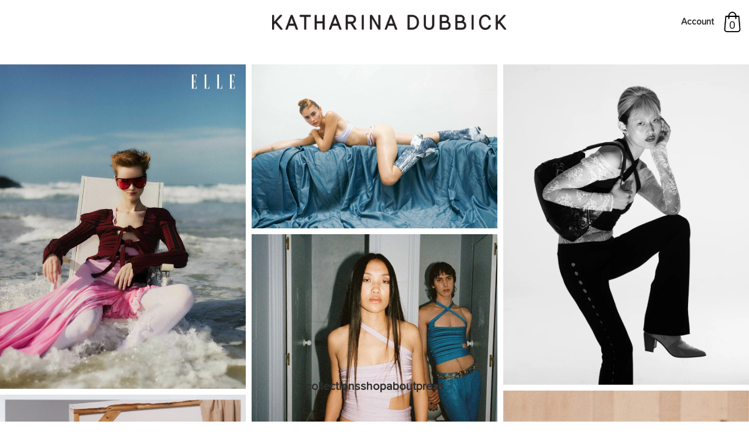

--- FILE ---
content_type: text/html; charset=utf-8
request_url: https://www.katharinadubbick.com/pages/press
body_size: 30229
content:
<!doctype html>
<html class="no-js" lang="en">
<head>


  <!-- Showcase 5.4.0 -->
  <link rel="preload" href="//www.katharinadubbick.com/cdn/shop/t/37/assets/styles.css?v=109038086272125498321759346204" as="style"> 

  <meta charset="utf-8" />
<meta name="viewport" content="width=device-width,initial-scale=1.0" />
<meta http-equiv="X-UA-Compatible" content="IE=edge">

<link rel="preconnect" href="https://cdn.shopify.com" crossorigin>
<link rel="preconnect" href="https://fonts.shopify.com" crossorigin>
<link rel="preconnect" href="https://monorail-edge.shopifysvc.com"><link rel="preload" as="font" href="//www.katharinadubbick.com/cdn/fonts/nunito_sans/nunitosans_n4.0276fe080df0ca4e6a22d9cb55aed3ed5ba6b1da.woff2" type="font/woff2" crossorigin><link rel="preload" as="font" href="//www.katharinadubbick.com/cdn/fonts/nunito_sans/nunitosans_n7.25d963ed46da26098ebeab731e90d8802d989fa5.woff2" type="font/woff2" crossorigin><link rel="preload" as="font" href="//www.katharinadubbick.com/cdn/fonts/nunito_sans/nunitosans_i4.6e408730afac1484cf297c30b0e67c86d17fc586.woff2" type="font/woff2" crossorigin><link rel="preload" as="font" href="//www.katharinadubbick.com/cdn/fonts/nunito_sans/nunitosans_i7.8c1124729eec046a321e2424b2acf328c2c12139.woff2" type="font/woff2" crossorigin><link rel="preload" as="font" href="//www.katharinadubbick.com/cdn/fonts/nunito_sans/nunitosans_n4.0276fe080df0ca4e6a22d9cb55aed3ed5ba6b1da.woff2" type="font/woff2" crossorigin><link rel="preload" as="font" href="//www.katharinadubbick.com/cdn/fonts/poppins/poppins_n3.05f58335c3209cce17da4f1f1ab324ebe2982441.woff2" type="font/woff2" crossorigin><link rel="preload" as="font" href="//www.katharinadubbick.com/cdn/fonts/poppins/poppins_n6.aa29d4918bc243723d56b59572e18228ed0786f6.woff2" type="font/woff2" crossorigin><link rel="preload" href="//www.katharinadubbick.com/cdn/shop/t/37/assets/vendor.min.js?v=8282272189747561791751487101" as="script">
<link rel="preload" href="//www.katharinadubbick.com/cdn/shop/t/37/assets/theme.js?v=19715118439420338861751487101" as="script"><link rel="canonical" href="https://www.katharinadubbick.com/pages/press" /><link rel="shortcut icon" href="//www.katharinadubbick.com/cdn/shop/files/221025_KD_LOGO_V02.png?v=1694889102" type="image/png" />
<link rel="preload" as="font" href="//www.katharinadubbick.com/cdn/fonts/nunito_sans/nunitosans_n5.6fc0ed1feb3fc393c40619f180fc49c4d0aae0db.woff2" type="font/woff2" crossorigin><link rel="preload" as="font" href="//www.katharinadubbick.com/cdn/fonts/nunito_sans/nunitosans_n6.6e9464eba570101a53130c8130a9e17a8eb55c21.woff2" type="font/woff2" crossorigin><meta name="theme-color" content="#423f3f">

  <title>
    press &ndash; Katharina Dubbick
  </title>
  <meta property="og:site_name" content="Katharina Dubbick">
<meta property="og:url" content="https://www.katharinadubbick.com/pages/press">
<meta property="og:title" content="press">
<meta property="og:type" content="website">
<meta property="og:description" content="Katharina Dubbick"><meta property="og:image" content="http://www.katharinadubbick.com/cdn/shop/files/KD_wordmark_black_c6e6f863-b3ee-49f0-8f6d-0603799a881f_1200x1200.png?v=1696874866">
  <meta property="og:image:secure_url" content="https://www.katharinadubbick.com/cdn/shop/files/KD_wordmark_black_c6e6f863-b3ee-49f0-8f6d-0603799a881f_1200x1200.png?v=1696874866">
  <meta property="og:image:width" content="7654">
  <meta property="og:image:height" content="489"><meta name="twitter:card" content="summary_large_image">
<meta name="twitter:title" content="press">
<meta name="twitter:description" content="Katharina Dubbick">

    <!-- <link rel="stylesheet" href="https://cdn.jsdelivr.net/npm/swiper@11/swiper-bundle.min.css" /> -->
  <style data-shopify>
    :root {
      --viewport-height: 100vh;
      --viewport-height-first-section: 100vh;
      --nav-height: 0;
    }
  </style>

  <link href="//www.katharinadubbick.com/cdn/shop/t/37/assets/styles.css?v=109038086272125498321759346204" rel="stylesheet" type="text/css" media="all" />
  <link href="//www.katharinadubbick.com/cdn/shop/t/37/assets/mirzag_01.css?v=111603181540343972631751532665" rel="stylesheet" type="text/css" media="all" />

  <script>window.performance && window.performance.mark && window.performance.mark('shopify.content_for_header.start');</script><meta name="facebook-domain-verification" content="rdli065stfcvnvl2pe6i5xjsln601v">
<meta id="shopify-digital-wallet" name="shopify-digital-wallet" content="/76449349961/digital_wallets/dialog">
<meta name="shopify-checkout-api-token" content="07767aeea4cc8d312c418e65e44ebec7">
<meta id="in-context-paypal-metadata" data-shop-id="76449349961" data-venmo-supported="false" data-environment="production" data-locale="en_US" data-paypal-v4="true" data-currency="EUR">
<script async="async" src="/checkouts/internal/preloads.js?locale=en-DE"></script>
<script id="shopify-features" type="application/json">{"accessToken":"07767aeea4cc8d312c418e65e44ebec7","betas":["rich-media-storefront-analytics"],"domain":"www.katharinadubbick.com","predictiveSearch":true,"shopId":76449349961,"locale":"en"}</script>
<script>var Shopify = Shopify || {};
Shopify.shop = "9156c2.myshopify.com";
Shopify.locale = "en";
Shopify.currency = {"active":"EUR","rate":"1.0"};
Shopify.country = "DE";
Shopify.theme = {"name":"Testing M Katharina Dubbick || Live","id":175037841737,"schema_name":"Showcase","schema_version":"5.4.0","theme_store_id":null,"role":"main"};
Shopify.theme.handle = "null";
Shopify.theme.style = {"id":null,"handle":null};
Shopify.cdnHost = "www.katharinadubbick.com/cdn";
Shopify.routes = Shopify.routes || {};
Shopify.routes.root = "/";</script>
<script type="module">!function(o){(o.Shopify=o.Shopify||{}).modules=!0}(window);</script>
<script>!function(o){function n(){var o=[];function n(){o.push(Array.prototype.slice.apply(arguments))}return n.q=o,n}var t=o.Shopify=o.Shopify||{};t.loadFeatures=n(),t.autoloadFeatures=n()}(window);</script>
<script id="shop-js-analytics" type="application/json">{"pageType":"page"}</script>
<script defer="defer" async type="module" src="//www.katharinadubbick.com/cdn/shopifycloud/shop-js/modules/v2/client.init-shop-cart-sync_C5BV16lS.en.esm.js"></script>
<script defer="defer" async type="module" src="//www.katharinadubbick.com/cdn/shopifycloud/shop-js/modules/v2/chunk.common_CygWptCX.esm.js"></script>
<script type="module">
  await import("//www.katharinadubbick.com/cdn/shopifycloud/shop-js/modules/v2/client.init-shop-cart-sync_C5BV16lS.en.esm.js");
await import("//www.katharinadubbick.com/cdn/shopifycloud/shop-js/modules/v2/chunk.common_CygWptCX.esm.js");

  window.Shopify.SignInWithShop?.initShopCartSync?.({"fedCMEnabled":true,"windoidEnabled":true});

</script>
<script id="__st">var __st={"a":76449349961,"offset":3600,"reqid":"63495d0e-0280-4834-82fa-1826e97ac749-1768784473","pageurl":"www.katharinadubbick.com\/pages\/press","s":"pages-120955601225","u":"108306b6ed9b","p":"page","rtyp":"page","rid":120955601225};</script>
<script>window.ShopifyPaypalV4VisibilityTracking = true;</script>
<script id="captcha-bootstrap">!function(){'use strict';const t='contact',e='account',n='new_comment',o=[[t,t],['blogs',n],['comments',n],[t,'customer']],c=[[e,'customer_login'],[e,'guest_login'],[e,'recover_customer_password'],[e,'create_customer']],r=t=>t.map((([t,e])=>`form[action*='/${t}']:not([data-nocaptcha='true']) input[name='form_type'][value='${e}']`)).join(','),a=t=>()=>t?[...document.querySelectorAll(t)].map((t=>t.form)):[];function s(){const t=[...o],e=r(t);return a(e)}const i='password',u='form_key',d=['recaptcha-v3-token','g-recaptcha-response','h-captcha-response',i],f=()=>{try{return window.sessionStorage}catch{return}},m='__shopify_v',_=t=>t.elements[u];function p(t,e,n=!1){try{const o=window.sessionStorage,c=JSON.parse(o.getItem(e)),{data:r}=function(t){const{data:e,action:n}=t;return t[m]||n?{data:e,action:n}:{data:t,action:n}}(c);for(const[e,n]of Object.entries(r))t.elements[e]&&(t.elements[e].value=n);n&&o.removeItem(e)}catch(o){console.error('form repopulation failed',{error:o})}}const l='form_type',E='cptcha';function T(t){t.dataset[E]=!0}const w=window,h=w.document,L='Shopify',v='ce_forms',y='captcha';let A=!1;((t,e)=>{const n=(g='f06e6c50-85a8-45c8-87d0-21a2b65856fe',I='https://cdn.shopify.com/shopifycloud/storefront-forms-hcaptcha/ce_storefront_forms_captcha_hcaptcha.v1.5.2.iife.js',D={infoText:'Protected by hCaptcha',privacyText:'Privacy',termsText:'Terms'},(t,e,n)=>{const o=w[L][v],c=o.bindForm;if(c)return c(t,g,e,D).then(n);var r;o.q.push([[t,g,e,D],n]),r=I,A||(h.body.append(Object.assign(h.createElement('script'),{id:'captcha-provider',async:!0,src:r})),A=!0)});var g,I,D;w[L]=w[L]||{},w[L][v]=w[L][v]||{},w[L][v].q=[],w[L][y]=w[L][y]||{},w[L][y].protect=function(t,e){n(t,void 0,e),T(t)},Object.freeze(w[L][y]),function(t,e,n,w,h,L){const[v,y,A,g]=function(t,e,n){const i=e?o:[],u=t?c:[],d=[...i,...u],f=r(d),m=r(i),_=r(d.filter((([t,e])=>n.includes(e))));return[a(f),a(m),a(_),s()]}(w,h,L),I=t=>{const e=t.target;return e instanceof HTMLFormElement?e:e&&e.form},D=t=>v().includes(t);t.addEventListener('submit',(t=>{const e=I(t);if(!e)return;const n=D(e)&&!e.dataset.hcaptchaBound&&!e.dataset.recaptchaBound,o=_(e),c=g().includes(e)&&(!o||!o.value);(n||c)&&t.preventDefault(),c&&!n&&(function(t){try{if(!f())return;!function(t){const e=f();if(!e)return;const n=_(t);if(!n)return;const o=n.value;o&&e.removeItem(o)}(t);const e=Array.from(Array(32),(()=>Math.random().toString(36)[2])).join('');!function(t,e){_(t)||t.append(Object.assign(document.createElement('input'),{type:'hidden',name:u})),t.elements[u].value=e}(t,e),function(t,e){const n=f();if(!n)return;const o=[...t.querySelectorAll(`input[type='${i}']`)].map((({name:t})=>t)),c=[...d,...o],r={};for(const[a,s]of new FormData(t).entries())c.includes(a)||(r[a]=s);n.setItem(e,JSON.stringify({[m]:1,action:t.action,data:r}))}(t,e)}catch(e){console.error('failed to persist form',e)}}(e),e.submit())}));const S=(t,e)=>{t&&!t.dataset[E]&&(n(t,e.some((e=>e===t))),T(t))};for(const o of['focusin','change'])t.addEventListener(o,(t=>{const e=I(t);D(e)&&S(e,y())}));const B=e.get('form_key'),M=e.get(l),P=B&&M;t.addEventListener('DOMContentLoaded',(()=>{const t=y();if(P)for(const e of t)e.elements[l].value===M&&p(e,B);[...new Set([...A(),...v().filter((t=>'true'===t.dataset.shopifyCaptcha))])].forEach((e=>S(e,t)))}))}(h,new URLSearchParams(w.location.search),n,t,e,['guest_login'])})(!0,!0)}();</script>
<script integrity="sha256-4kQ18oKyAcykRKYeNunJcIwy7WH5gtpwJnB7kiuLZ1E=" data-source-attribution="shopify.loadfeatures" defer="defer" src="//www.katharinadubbick.com/cdn/shopifycloud/storefront/assets/storefront/load_feature-a0a9edcb.js" crossorigin="anonymous"></script>
<script data-source-attribution="shopify.dynamic_checkout.dynamic.init">var Shopify=Shopify||{};Shopify.PaymentButton=Shopify.PaymentButton||{isStorefrontPortableWallets:!0,init:function(){window.Shopify.PaymentButton.init=function(){};var t=document.createElement("script");t.src="https://www.katharinadubbick.com/cdn/shopifycloud/portable-wallets/latest/portable-wallets.en.js",t.type="module",document.head.appendChild(t)}};
</script>
<script data-source-attribution="shopify.dynamic_checkout.buyer_consent">
  function portableWalletsHideBuyerConsent(e){var t=document.getElementById("shopify-buyer-consent"),n=document.getElementById("shopify-subscription-policy-button");t&&n&&(t.classList.add("hidden"),t.setAttribute("aria-hidden","true"),n.removeEventListener("click",e))}function portableWalletsShowBuyerConsent(e){var t=document.getElementById("shopify-buyer-consent"),n=document.getElementById("shopify-subscription-policy-button");t&&n&&(t.classList.remove("hidden"),t.removeAttribute("aria-hidden"),n.addEventListener("click",e))}window.Shopify?.PaymentButton&&(window.Shopify.PaymentButton.hideBuyerConsent=portableWalletsHideBuyerConsent,window.Shopify.PaymentButton.showBuyerConsent=portableWalletsShowBuyerConsent);
</script>
<script data-source-attribution="shopify.dynamic_checkout.cart.bootstrap">document.addEventListener("DOMContentLoaded",(function(){function t(){return document.querySelector("shopify-accelerated-checkout-cart, shopify-accelerated-checkout")}if(t())Shopify.PaymentButton.init();else{new MutationObserver((function(e,n){t()&&(Shopify.PaymentButton.init(),n.disconnect())})).observe(document.body,{childList:!0,subtree:!0})}}));
</script>
<link id="shopify-accelerated-checkout-styles" rel="stylesheet" media="screen" href="https://www.katharinadubbick.com/cdn/shopifycloud/portable-wallets/latest/accelerated-checkout-backwards-compat.css" crossorigin="anonymous">
<style id="shopify-accelerated-checkout-cart">
        #shopify-buyer-consent {
  margin-top: 1em;
  display: inline-block;
  width: 100%;
}

#shopify-buyer-consent.hidden {
  display: none;
}

#shopify-subscription-policy-button {
  background: none;
  border: none;
  padding: 0;
  text-decoration: underline;
  font-size: inherit;
  cursor: pointer;
}

#shopify-subscription-policy-button::before {
  box-shadow: none;
}

      </style>

<script>window.performance && window.performance.mark && window.performance.mark('shopify.content_for_header.end');</script>

  <script>
    document.documentElement.className = document.documentElement.className.replace('no-js', 'js');
    window.theme = window.theme || {};
    
      theme.money_format_with_code_preference = "€{{amount_with_comma_separator}}";
    
    theme.money_format = "€{{amount_with_comma_separator}}";
    theme.money_container = '.theme-money';
    theme.strings = {
      previous: "Previous",
      next: "Next",
      close: "Close",
      addressError: "Error looking up that address",
      addressNoResults: "No results for that address",
      addressQueryLimit: "You have exceeded the Google API usage limit. Consider upgrading to a \u003ca href=\"https:\/\/developers.google.com\/maps\/premium\/usage-limits\"\u003ePremium Plan\u003c\/a\u003e.",
      authError: "There was a problem authenticating your Google Maps API Key.",
      back: "Back",
      cartConfirmation: "You must agree to the terms and conditions before continuing.",
      loadMore: "Load more",
      infiniteScrollNoMore: "No more results",
      priceNonExistent: "Unavailable",
      buttonDefault: "Add to Bag",
      buttonPreorder: "Pre-order",
      buttonNoStock: "Out of stock",
      buttonNoVariant: "Unavailable",
      variantNoStock: "Sold out",
      unitPriceSeparator: " \/ ",
      colorBoxPrevious: "Previous",
      colorBoxNext: "Next",
      colorBoxClose: "Close",
      navigateHome: "Home",
      productAddingToCart: "Adding",
      productAddedToCart: "Added to cart",
      popupWasAdded: "was added to your cart",
      popupCheckout: "Checkout",
      popupContinueShopping: "Continue shopping",
      onlyXLeft: "[[ quantity ]] in stock",
      priceSoldOut: "Sold Out",
      inventoryLowStock: "Low stock",
      inventoryInStock: "In stock",
      loading: "Loading...",
      viewCart: "View cart",
      page: "Page {{ page }}",
      imageSlider: "Image slider",
      clearAll: "Clear all"
    };
    theme.routes = {
      root_url: '/',
      cart_url: '/cart',
      cart_add_url: '/cart/add',
      checkout: '/checkout'
    };
    theme.settings = {
      animationEnabledDesktop: true,
      animationEnabledMobile: false
    };

    theme.checkViewportFillers = function(){
      var toggleState = false;
      var elPageContent = document.getElementById('page-content');
      if(elPageContent) {
        var elOverlapSection = elPageContent.querySelector('.header-overlap-section');
        if (elOverlapSection) {
          var padding = parseInt(getComputedStyle(elPageContent).getPropertyValue('padding-top'));
          toggleState = ((Math.round(elOverlapSection.offsetTop) - padding) === 0);
        }
      }
      if(toggleState) {
        document.getElementsByTagName('body')[0].classList.add('header-section-overlap');
      } else {
        document.getElementsByTagName('body')[0].classList.remove('header-section-overlap');
      }
    };

    theme.assessAltLogo = function(){
      var elsOverlappers = document.querySelectorAll('.needs-alt-logo');
      var useAltLogo = false;
      if(elsOverlappers.length) {
        var elSiteControl = document.querySelector('#site-control');
        var elSiteControlInner = document.querySelector('#site-control .site-control__inner');
        var headerMid = elSiteControlInner.offsetTop + elSiteControl.offsetTop + elSiteControlInner.offsetHeight / 2;
        Array.prototype.forEach.call(elsOverlappers, function(el, i){
          var thisTop = el.getBoundingClientRect().top;
          var thisBottom = thisTop + el.offsetHeight;
          if(headerMid > thisTop && headerMid < thisBottom) {
            useAltLogo = true;
            return false;
          }
        });
      }
      if(useAltLogo) {
        document.getElementsByTagName('body')[0].classList.add('use-alt-logo');
      } else {
        document.getElementsByTagName('body')[0].classList.remove('use-alt-logo');
      }
    };
  </script>



    

    

    
  

  <!-- "snippets/shogun-head.liquid" was not rendered, the associated app was uninstalled -->

   <style data-shopify>
      @font-face {
        font-family: "ProximaSoft";
        src: url('https://cdn.shopify.com/s/files/1/0764/4934/9961/files/ProximaSoft-Regular.woff2?v=1696196227') format("woff2");
      }
     @font-face {
        font-family: "Arial";
        src: url('https://cdn.shopify.com/s/files/1/0764/4934/9961/files/Arial-ItalicMT.woff2?v=1696191927') format("woff2");
      }
     @font-face {
        font-family: "Arial LightItalic";
        src: url('https://cdn.shopify.com/s/files/1/0764/4934/9961/files/ArialMTStd-LightItalic.woff2?v=1696623663') format("woff2");
      }
        h1,h2,h3,h4,h5,h6,a,label{
          font-family: "ProximaSoft"!important;
          font-style: normal;
    }
     p, .product-area .product-area__details__title, .product-detail__gap-sm .price, .masonry-item-content span {
       font-family: "Arial LightItalic" !important;
        /* font-style: normal; */
     }
     #page-menu .main-nav li a span,input, .product-block .price, .product-block .title .theme-money, .product-detail__form__action button, .pretty-select select, .disclosure .disclosure__toggle select, #termsandconditions ol {
       font-family: "ProximaSoft"!important;
       font-style: normal;
     }
     #shippingandreturns p, #termsandconditions ol, #privacypolicy p, #shippingandreturns *, #termsandconditions *, #privacypolicy * {
       font-size: 20px;
     }
     input {
       font-style: normal;
     }
     .product-detail__form__action button, .pretty-select select, .disclosure .disclosure__toggle select {
           text-transform: inherit;
     }
    </style>
<link href="https://monorail-edge.shopifysvc.com" rel="dns-prefetch">
<script>(function(){if ("sendBeacon" in navigator && "performance" in window) {try {var session_token_from_headers = performance.getEntriesByType('navigation')[0].serverTiming.find(x => x.name == '_s').description;} catch {var session_token_from_headers = undefined;}var session_cookie_matches = document.cookie.match(/_shopify_s=([^;]*)/);var session_token_from_cookie = session_cookie_matches && session_cookie_matches.length === 2 ? session_cookie_matches[1] : "";var session_token = session_token_from_headers || session_token_from_cookie || "";function handle_abandonment_event(e) {var entries = performance.getEntries().filter(function(entry) {return /monorail-edge.shopifysvc.com/.test(entry.name);});if (!window.abandonment_tracked && entries.length === 0) {window.abandonment_tracked = true;var currentMs = Date.now();var navigation_start = performance.timing.navigationStart;var payload = {shop_id: 76449349961,url: window.location.href,navigation_start,duration: currentMs - navigation_start,session_token,page_type: "page"};window.navigator.sendBeacon("https://monorail-edge.shopifysvc.com/v1/produce", JSON.stringify({schema_id: "online_store_buyer_site_abandonment/1.1",payload: payload,metadata: {event_created_at_ms: currentMs,event_sent_at_ms: currentMs}}));}}window.addEventListener('pagehide', handle_abandonment_event);}}());</script>
<script id="web-pixels-manager-setup">(function e(e,d,r,n,o){if(void 0===o&&(o={}),!Boolean(null===(a=null===(i=window.Shopify)||void 0===i?void 0:i.analytics)||void 0===a?void 0:a.replayQueue)){var i,a;window.Shopify=window.Shopify||{};var t=window.Shopify;t.analytics=t.analytics||{};var s=t.analytics;s.replayQueue=[],s.publish=function(e,d,r){return s.replayQueue.push([e,d,r]),!0};try{self.performance.mark("wpm:start")}catch(e){}var l=function(){var e={modern:/Edge?\/(1{2}[4-9]|1[2-9]\d|[2-9]\d{2}|\d{4,})\.\d+(\.\d+|)|Firefox\/(1{2}[4-9]|1[2-9]\d|[2-9]\d{2}|\d{4,})\.\d+(\.\d+|)|Chrom(ium|e)\/(9{2}|\d{3,})\.\d+(\.\d+|)|(Maci|X1{2}).+ Version\/(15\.\d+|(1[6-9]|[2-9]\d|\d{3,})\.\d+)([,.]\d+|)( \(\w+\)|)( Mobile\/\w+|) Safari\/|Chrome.+OPR\/(9{2}|\d{3,})\.\d+\.\d+|(CPU[ +]OS|iPhone[ +]OS|CPU[ +]iPhone|CPU IPhone OS|CPU iPad OS)[ +]+(15[._]\d+|(1[6-9]|[2-9]\d|\d{3,})[._]\d+)([._]\d+|)|Android:?[ /-](13[3-9]|1[4-9]\d|[2-9]\d{2}|\d{4,})(\.\d+|)(\.\d+|)|Android.+Firefox\/(13[5-9]|1[4-9]\d|[2-9]\d{2}|\d{4,})\.\d+(\.\d+|)|Android.+Chrom(ium|e)\/(13[3-9]|1[4-9]\d|[2-9]\d{2}|\d{4,})\.\d+(\.\d+|)|SamsungBrowser\/([2-9]\d|\d{3,})\.\d+/,legacy:/Edge?\/(1[6-9]|[2-9]\d|\d{3,})\.\d+(\.\d+|)|Firefox\/(5[4-9]|[6-9]\d|\d{3,})\.\d+(\.\d+|)|Chrom(ium|e)\/(5[1-9]|[6-9]\d|\d{3,})\.\d+(\.\d+|)([\d.]+$|.*Safari\/(?![\d.]+ Edge\/[\d.]+$))|(Maci|X1{2}).+ Version\/(10\.\d+|(1[1-9]|[2-9]\d|\d{3,})\.\d+)([,.]\d+|)( \(\w+\)|)( Mobile\/\w+|) Safari\/|Chrome.+OPR\/(3[89]|[4-9]\d|\d{3,})\.\d+\.\d+|(CPU[ +]OS|iPhone[ +]OS|CPU[ +]iPhone|CPU IPhone OS|CPU iPad OS)[ +]+(10[._]\d+|(1[1-9]|[2-9]\d|\d{3,})[._]\d+)([._]\d+|)|Android:?[ /-](13[3-9]|1[4-9]\d|[2-9]\d{2}|\d{4,})(\.\d+|)(\.\d+|)|Mobile Safari.+OPR\/([89]\d|\d{3,})\.\d+\.\d+|Android.+Firefox\/(13[5-9]|1[4-9]\d|[2-9]\d{2}|\d{4,})\.\d+(\.\d+|)|Android.+Chrom(ium|e)\/(13[3-9]|1[4-9]\d|[2-9]\d{2}|\d{4,})\.\d+(\.\d+|)|Android.+(UC? ?Browser|UCWEB|U3)[ /]?(15\.([5-9]|\d{2,})|(1[6-9]|[2-9]\d|\d{3,})\.\d+)\.\d+|SamsungBrowser\/(5\.\d+|([6-9]|\d{2,})\.\d+)|Android.+MQ{2}Browser\/(14(\.(9|\d{2,})|)|(1[5-9]|[2-9]\d|\d{3,})(\.\d+|))(\.\d+|)|K[Aa][Ii]OS\/(3\.\d+|([4-9]|\d{2,})\.\d+)(\.\d+|)/},d=e.modern,r=e.legacy,n=navigator.userAgent;return n.match(d)?"modern":n.match(r)?"legacy":"unknown"}(),u="modern"===l?"modern":"legacy",c=(null!=n?n:{modern:"",legacy:""})[u],f=function(e){return[e.baseUrl,"/wpm","/b",e.hashVersion,"modern"===e.buildTarget?"m":"l",".js"].join("")}({baseUrl:d,hashVersion:r,buildTarget:u}),m=function(e){var d=e.version,r=e.bundleTarget,n=e.surface,o=e.pageUrl,i=e.monorailEndpoint;return{emit:function(e){var a=e.status,t=e.errorMsg,s=(new Date).getTime(),l=JSON.stringify({metadata:{event_sent_at_ms:s},events:[{schema_id:"web_pixels_manager_load/3.1",payload:{version:d,bundle_target:r,page_url:o,status:a,surface:n,error_msg:t},metadata:{event_created_at_ms:s}}]});if(!i)return console&&console.warn&&console.warn("[Web Pixels Manager] No Monorail endpoint provided, skipping logging."),!1;try{return self.navigator.sendBeacon.bind(self.navigator)(i,l)}catch(e){}var u=new XMLHttpRequest;try{return u.open("POST",i,!0),u.setRequestHeader("Content-Type","text/plain"),u.send(l),!0}catch(e){return console&&console.warn&&console.warn("[Web Pixels Manager] Got an unhandled error while logging to Monorail."),!1}}}}({version:r,bundleTarget:l,surface:e.surface,pageUrl:self.location.href,monorailEndpoint:e.monorailEndpoint});try{o.browserTarget=l,function(e){var d=e.src,r=e.async,n=void 0===r||r,o=e.onload,i=e.onerror,a=e.sri,t=e.scriptDataAttributes,s=void 0===t?{}:t,l=document.createElement("script"),u=document.querySelector("head"),c=document.querySelector("body");if(l.async=n,l.src=d,a&&(l.integrity=a,l.crossOrigin="anonymous"),s)for(var f in s)if(Object.prototype.hasOwnProperty.call(s,f))try{l.dataset[f]=s[f]}catch(e){}if(o&&l.addEventListener("load",o),i&&l.addEventListener("error",i),u)u.appendChild(l);else{if(!c)throw new Error("Did not find a head or body element to append the script");c.appendChild(l)}}({src:f,async:!0,onload:function(){if(!function(){var e,d;return Boolean(null===(d=null===(e=window.Shopify)||void 0===e?void 0:e.analytics)||void 0===d?void 0:d.initialized)}()){var d=window.webPixelsManager.init(e)||void 0;if(d){var r=window.Shopify.analytics;r.replayQueue.forEach((function(e){var r=e[0],n=e[1],o=e[2];d.publishCustomEvent(r,n,o)})),r.replayQueue=[],r.publish=d.publishCustomEvent,r.visitor=d.visitor,r.initialized=!0}}},onerror:function(){return m.emit({status:"failed",errorMsg:"".concat(f," has failed to load")})},sri:function(e){var d=/^sha384-[A-Za-z0-9+/=]+$/;return"string"==typeof e&&d.test(e)}(c)?c:"",scriptDataAttributes:o}),m.emit({status:"loading"})}catch(e){m.emit({status:"failed",errorMsg:(null==e?void 0:e.message)||"Unknown error"})}}})({shopId: 76449349961,storefrontBaseUrl: "https://www.katharinadubbick.com",extensionsBaseUrl: "https://extensions.shopifycdn.com/cdn/shopifycloud/web-pixels-manager",monorailEndpoint: "https://monorail-edge.shopifysvc.com/unstable/produce_batch",surface: "storefront-renderer",enabledBetaFlags: ["2dca8a86"],webPixelsConfigList: [{"id":"1178370377","configuration":"{\"pixel_id\":\"965597187385271\",\"pixel_type\":\"facebook_pixel\"}","eventPayloadVersion":"v1","runtimeContext":"OPEN","scriptVersion":"ca16bc87fe92b6042fbaa3acc2fbdaa6","type":"APP","apiClientId":2329312,"privacyPurposes":["ANALYTICS","MARKETING","SALE_OF_DATA"],"dataSharingAdjustments":{"protectedCustomerApprovalScopes":["read_customer_address","read_customer_email","read_customer_name","read_customer_personal_data","read_customer_phone"]}},{"id":"shopify-app-pixel","configuration":"{}","eventPayloadVersion":"v1","runtimeContext":"STRICT","scriptVersion":"0450","apiClientId":"shopify-pixel","type":"APP","privacyPurposes":["ANALYTICS","MARKETING"]},{"id":"shopify-custom-pixel","eventPayloadVersion":"v1","runtimeContext":"LAX","scriptVersion":"0450","apiClientId":"shopify-pixel","type":"CUSTOM","privacyPurposes":["ANALYTICS","MARKETING"]}],isMerchantRequest: false,initData: {"shop":{"name":"Katharina Dubbick","paymentSettings":{"currencyCode":"EUR"},"myshopifyDomain":"9156c2.myshopify.com","countryCode":"DE","storefrontUrl":"https:\/\/www.katharinadubbick.com"},"customer":null,"cart":null,"checkout":null,"productVariants":[],"purchasingCompany":null},},"https://www.katharinadubbick.com/cdn","fcfee988w5aeb613cpc8e4bc33m6693e112",{"modern":"","legacy":""},{"shopId":"76449349961","storefrontBaseUrl":"https:\/\/www.katharinadubbick.com","extensionBaseUrl":"https:\/\/extensions.shopifycdn.com\/cdn\/shopifycloud\/web-pixels-manager","surface":"storefront-renderer","enabledBetaFlags":"[\"2dca8a86\"]","isMerchantRequest":"false","hashVersion":"fcfee988w5aeb613cpc8e4bc33m6693e112","publish":"custom","events":"[[\"page_viewed\",{}]]"});</script><script>
  window.ShopifyAnalytics = window.ShopifyAnalytics || {};
  window.ShopifyAnalytics.meta = window.ShopifyAnalytics.meta || {};
  window.ShopifyAnalytics.meta.currency = 'EUR';
  var meta = {"page":{"pageType":"page","resourceType":"page","resourceId":120955601225,"requestId":"63495d0e-0280-4834-82fa-1826e97ac749-1768784473"}};
  for (var attr in meta) {
    window.ShopifyAnalytics.meta[attr] = meta[attr];
  }
</script>
<script class="analytics">
  (function () {
    var customDocumentWrite = function(content) {
      var jquery = null;

      if (window.jQuery) {
        jquery = window.jQuery;
      } else if (window.Checkout && window.Checkout.$) {
        jquery = window.Checkout.$;
      }

      if (jquery) {
        jquery('body').append(content);
      }
    };

    var hasLoggedConversion = function(token) {
      if (token) {
        return document.cookie.indexOf('loggedConversion=' + token) !== -1;
      }
      return false;
    }

    var setCookieIfConversion = function(token) {
      if (token) {
        var twoMonthsFromNow = new Date(Date.now());
        twoMonthsFromNow.setMonth(twoMonthsFromNow.getMonth() + 2);

        document.cookie = 'loggedConversion=' + token + '; expires=' + twoMonthsFromNow;
      }
    }

    var trekkie = window.ShopifyAnalytics.lib = window.trekkie = window.trekkie || [];
    if (trekkie.integrations) {
      return;
    }
    trekkie.methods = [
      'identify',
      'page',
      'ready',
      'track',
      'trackForm',
      'trackLink'
    ];
    trekkie.factory = function(method) {
      return function() {
        var args = Array.prototype.slice.call(arguments);
        args.unshift(method);
        trekkie.push(args);
        return trekkie;
      };
    };
    for (var i = 0; i < trekkie.methods.length; i++) {
      var key = trekkie.methods[i];
      trekkie[key] = trekkie.factory(key);
    }
    trekkie.load = function(config) {
      trekkie.config = config || {};
      trekkie.config.initialDocumentCookie = document.cookie;
      var first = document.getElementsByTagName('script')[0];
      var script = document.createElement('script');
      script.type = 'text/javascript';
      script.onerror = function(e) {
        var scriptFallback = document.createElement('script');
        scriptFallback.type = 'text/javascript';
        scriptFallback.onerror = function(error) {
                var Monorail = {
      produce: function produce(monorailDomain, schemaId, payload) {
        var currentMs = new Date().getTime();
        var event = {
          schema_id: schemaId,
          payload: payload,
          metadata: {
            event_created_at_ms: currentMs,
            event_sent_at_ms: currentMs
          }
        };
        return Monorail.sendRequest("https://" + monorailDomain + "/v1/produce", JSON.stringify(event));
      },
      sendRequest: function sendRequest(endpointUrl, payload) {
        // Try the sendBeacon API
        if (window && window.navigator && typeof window.navigator.sendBeacon === 'function' && typeof window.Blob === 'function' && !Monorail.isIos12()) {
          var blobData = new window.Blob([payload], {
            type: 'text/plain'
          });

          if (window.navigator.sendBeacon(endpointUrl, blobData)) {
            return true;
          } // sendBeacon was not successful

        } // XHR beacon

        var xhr = new XMLHttpRequest();

        try {
          xhr.open('POST', endpointUrl);
          xhr.setRequestHeader('Content-Type', 'text/plain');
          xhr.send(payload);
        } catch (e) {
          console.log(e);
        }

        return false;
      },
      isIos12: function isIos12() {
        return window.navigator.userAgent.lastIndexOf('iPhone; CPU iPhone OS 12_') !== -1 || window.navigator.userAgent.lastIndexOf('iPad; CPU OS 12_') !== -1;
      }
    };
    Monorail.produce('monorail-edge.shopifysvc.com',
      'trekkie_storefront_load_errors/1.1',
      {shop_id: 76449349961,
      theme_id: 175037841737,
      app_name: "storefront",
      context_url: window.location.href,
      source_url: "//www.katharinadubbick.com/cdn/s/trekkie.storefront.cd680fe47e6c39ca5d5df5f0a32d569bc48c0f27.min.js"});

        };
        scriptFallback.async = true;
        scriptFallback.src = '//www.katharinadubbick.com/cdn/s/trekkie.storefront.cd680fe47e6c39ca5d5df5f0a32d569bc48c0f27.min.js';
        first.parentNode.insertBefore(scriptFallback, first);
      };
      script.async = true;
      script.src = '//www.katharinadubbick.com/cdn/s/trekkie.storefront.cd680fe47e6c39ca5d5df5f0a32d569bc48c0f27.min.js';
      first.parentNode.insertBefore(script, first);
    };
    trekkie.load(
      {"Trekkie":{"appName":"storefront","development":false,"defaultAttributes":{"shopId":76449349961,"isMerchantRequest":null,"themeId":175037841737,"themeCityHash":"5400277808545740089","contentLanguage":"en","currency":"EUR","eventMetadataId":"6fb398be-fd20-42f8-bc26-c341f5e376ad"},"isServerSideCookieWritingEnabled":true,"monorailRegion":"shop_domain","enabledBetaFlags":["65f19447"]},"Session Attribution":{},"S2S":{"facebookCapiEnabled":true,"source":"trekkie-storefront-renderer","apiClientId":580111}}
    );

    var loaded = false;
    trekkie.ready(function() {
      if (loaded) return;
      loaded = true;

      window.ShopifyAnalytics.lib = window.trekkie;

      var originalDocumentWrite = document.write;
      document.write = customDocumentWrite;
      try { window.ShopifyAnalytics.merchantGoogleAnalytics.call(this); } catch(error) {};
      document.write = originalDocumentWrite;

      window.ShopifyAnalytics.lib.page(null,{"pageType":"page","resourceType":"page","resourceId":120955601225,"requestId":"63495d0e-0280-4834-82fa-1826e97ac749-1768784473","shopifyEmitted":true});

      var match = window.location.pathname.match(/checkouts\/(.+)\/(thank_you|post_purchase)/)
      var token = match? match[1]: undefined;
      if (!hasLoggedConversion(token)) {
        setCookieIfConversion(token);
        
      }
    });


        var eventsListenerScript = document.createElement('script');
        eventsListenerScript.async = true;
        eventsListenerScript.src = "//www.katharinadubbick.com/cdn/shopifycloud/storefront/assets/shop_events_listener-3da45d37.js";
        document.getElementsByTagName('head')[0].appendChild(eventsListenerScript);

})();</script>
<script
  defer
  src="https://www.katharinadubbick.com/cdn/shopifycloud/perf-kit/shopify-perf-kit-3.0.4.min.js"
  data-application="storefront-renderer"
  data-shop-id="76449349961"
  data-render-region="gcp-us-east1"
  data-page-type="page"
  data-theme-instance-id="175037841737"
  data-theme-name="Showcase"
  data-theme-version="5.4.0"
  data-monorail-region="shop_domain"
  data-resource-timing-sampling-rate="10"
  data-shs="true"
  data-shs-beacon="true"
  data-shs-export-with-fetch="true"
  data-shs-logs-sample-rate="1"
  data-shs-beacon-endpoint="https://www.katharinadubbick.com/api/collect"
></script>
</head>

<body class="page-press template-page template-suffix-press animation-speed-medium"
      >
  

  
    <script>
      if ('IntersectionObserver' in window) {
        document.body.classList.add("cc-animate-enabled");
      }

      window.addEventListener("pageshow", function(){
        document.getElementById('cc-veil').classList.remove('-in');
      });
    </script>
  

  <a class="skip-link visually-hidden" href="#page-content">Skip to content</a>

    <div id="shopify-section-M-navbar" class="shopify-section">  
    <div class="mPopup">
     
    
      
          
            <div id="privacypolicy" class="mPopup-content">
               <div class="mPopup-header" id="">
      <div class="popup-close">
      <svg xmlns="http://www.w3.org/2000/svg" id="Layer_1" data-name="Layer 1" viewBox="0 0 96 96" height="3rem" width="3rem"><svg xmlns="http://www.w3.org/2000/svg" id="Layer_1" data-name="Layer 1" viewBox="0 0 190.57 190.64"><defs><style>.cls-1 {fill: #231f20;}</style></defs><path class="cls-1" d="m129.1,190.64l-35.94-78.9h-.27L27.74,190.64H0l82.97-98.06L40.31,0h25.55l33.78,74.99h.27L163.93,0h26.65l-80.84,93.38,45.09,97.25h-25.73Z"></path></svg></svg>  
      </div>
    
      </div>
              <div>
              <h6>Privacy Policy</h6><p>Unless stated otherwise below, the provision of your personal data is neither legally nor contractually obligatory, nor required for conclusion of a contract. You are not obliged to provide your data. Not providing it will have no consequences. This only applies as long as the processing procedures below do not state otherwise.<br/>“Personal data” is any information relating to an identified or identifiable natural person.<br/></p><p>Server log files</p><p>You can use our websites without submitting personal data.</p><p>Every time our website is accessed, user data is transferred to us or our web hosts/IT service providers by your internet browser and stored in server log files. This stored data includes for example the name of the site called up, date and time of the request, the IP address, amount of data transferred and the provider making the request. The processing is carried out on the basis of Article 6(1) f) GDPR due to our legitimate interests in ensuring the smooth operation of our website as well as improving our services.</p><p> </p><p>Your data will be transferred to Canada, among other countries. Data transfers to Canada are subject to an adequacy decision by the EU Commission.<br/><br/>Contact<br/><br/>Responsible person<br/>Contact us at any time. The person responsible for data processing is: Katharina Dubbick, Woelckpromenade 6, 13086 Berlin Deutschland, +491637011578, studio@katharinadubbick.com<br/><br/></p><p>Proactive contact of the customer by e-mail</p><p>If you make contact with us proactively via email, we shall collect your personal data (name, email address, message text) only to the extent provided by you. The purpose of the data processing is to handle and respond to your contact request.</p><p>If the initial contact serves to implement pre-contractual measures (e.g. consultation in the case of purchase interest, order creation) or concerns an agreement already concluded between you and us, this data processing takes place on the basis of Article 6(1)(b) GDPR.</p><p>If the initial contact occurs for other reasons, this data processing takes place on the basis of Article 6(1)(f) GDPR for the purposes of our overriding, legitimate interest in handling and responding to your request. In this case, on grounds relating to your particular situation, you have the right to object at any time to this processing of personal data concerning you and carried out on the basis of Article 6(1)(f) GDPR.</p><p>We will only use your email address to process your request. Your data will subsequently be deleted in compliance with statutory retention periods, unless you have agreed to further processing and use.</p><p> </p><p>Collection and processing when using the contact form</p><p>When you use the contact form we will only collect your personal data (name, email address, message text) in the scope provided by you. The data processing is for the purpose of making contact.</p><p>If the initial contact serves to implement pre-contractual measures (e.g. consultation in the case of purchase interest, order creation) or concerns an agreement already concluded between you and us, this data processing takes place on the basis of Article 6(1)(b) GDPR.</p><p>If the initial contact occurs for other reasons, this data processing takes place on the basis of Article 6(1)(f) GDPR for the purposes of our overriding, legitimate interest in handling and responding to your request. In this case, on grounds relating to your particular situation, you have the right to object at any time to this processing of personal data concerning you and carried out on the basis of Article 6(1)(f) GDPR.</p><p>We will only use your email address to process your request. Finally your data will be deleted, unless you have agreed to further processing and use.</p><p> </p><p><br/><br/>Customer account & Orders     <br/></p><p>Customer account</p><p>When you open a customer account, we will collect your personal data in the scope given there. The data processing is for the purpose of improving your shopping experience and simplifying order processing. The processing will be carried out on the basis of art. 6 (1) lit. a GDPR with your consent. You can withdraw your consent at any time by contacting us without affecting the legality of the processing carried out with your consent up to the withdrawal. Your customer account will then be deleted.</p><p> </p><p>Collection, processing, and transfer of personal data in orders</p><p>When you submit an order we only collect and use your personal data insofar as this is necessary for the fulfilment and handling of your order as well as processing of your queries. The provision of data is necessary for conclusion of a contract. Failure to provide it will prevent the conclusion of any contract. The processing will occur on the basis of Article 6(1) b) GDPR and is required for the fulfilment of a contract with you.</p><p>Your data is transferred here for example to the shipping companies and dropshipping providers, payment service providers, service providers for handling the order and IT service providers that you have selected. We will comply strictly with legal requirements in every case. The scope of data transmission is restricted to a minimum.</p><p> </p><p>Your data will be transferred to Canada, among other countries. Data transfers to Canada are subject to an adequacy decision by the EU Commission.<br/><br/><br/>Advertising     <br/></p><p>Use of your email address for mailing of newsletters</p><p>We use your email address outside of contractual processing exclusively to send you a newsletter for our own marketing purposes, if you have explicitly agreed to this. The processing will be carried out on the basis of art. 6 (1) lit. a GDPR with your consent. You can withdraw your consent at any time without affecting the legality of the processing carried out with your consent up to the withdrawal. You can unsubscribe from the newsletter at any time using the relevant link in the newsletter or by contacting us. Your email address will then be removed from the distributor.</p><p> </p><p><br/>Cookies<br/><br/>Our website uses cookies. Cookies are small text files which are saved in a user’s internet browser or by the user’s internet browser on their computer system. When a user calls up a website, a cookie may be saved on the user’s operating system. This cookie contains a characteristic character string which allows the browser to be clearly identified when the website is called up again.<br/><br/>Cookies will be stored on your computer. You therefore have full control over the use of cookies. By choosing corresponding technical settings in your internet browser, you can be notified before the setting of cookies and you can decide whether to accept this setting in each individual case as well as prevent the storage of cookies and transmission of the data they contain. Cookies which have already been saved may be deleted at any time. We would, however, like to point out that this may prevent you from making full use of all the functions of this website.<br/>Using the links below, you can find out how to manage cookies (or deactivate them, among other things) in major browsers:<br/>Chrome Browser: <a href="https://support.google.com/accounts/answer/61416?hl=en"><span style="text-decoration:underline">https://support.google.com/accounts/answer/61416?hl=en<br/></span></a>Microsoft Edge: <a href="https://support.microsoft.com/de-de/microsoft-edge/cookies-in-microsoft-edge-lB6schen-63947406-40ac-c3b8-57b9-2a946a29ae09"><span style="text-decoration:underline">https://support.microsoft.com/de-de/microsoft-edge/cookies-in-microsoft-edge-lB6schen-63947406-40ac-c3b8-57b9-2a946a29ae09<br/></span></a>Mozilla Firefox: <a href="https://support.mozilla.org/en-US/kb/enable-and-disable-cookies-website-preferences"><span style="text-decoration:underline">https://support.mozilla.org/en-US/kb/enable-and-disable-cookies-website-preferences<br/></span></a>Safari: <a href="https://support.apple.com/de-de/guide/safari/manage-cookies-and-website-data-sfri11471/mac"><span style="text-decoration:underline">https://support.apple.com/de-de/guide/safari/manage-cookies-and-website-data-sfri11471/mac<br/><br/><br/></span></a>technically necessary cookies<br/>Insofar as no other information is given in the data protection declaration below we use only these technically necessary cookies cookies to make our offering more user-friendly, effective and secure. Cookies also allow our systems to recognise your browser after a page change and to offer you services. Some functions of our website cannot be offered without the use of cookies. These services require the browser to be recognised again after a page change.<br/><br/>The use of cookies or comparable technologies is carried out on the basis of Art. 25 para. 2 TTDSG. Processing is carried out on the basis of art. 6 (1) lit. f GDPR due to our largely justified interest in ensuring the optimal functionality of the website as well as a user-friendly and effective design of our range of services.<br/>You have the right to veto this processing of your personal data according to art. 6 (1) lit. f GDPR, for reasons relating to your personal situation.<br/><br/>Use of GDPR Legal Cookie<br/>On our website, we use the consent management tool GDPR Legal Cookie from beeclever GmbH (Universitätsstraße 3, D-56070 Koblenz a. Rh., Germany; "beeclever").<br/>The tool enables you to give your consent to data processing via the website, in particular to set cookies, as well as to make use of your right of revocation for consents already given. The data processing serves the purpose of obtaining and documenting necessary consents to data processing and thus to comply with legal obligations. Cookies may be deployed for this purpose. The following information may be collected and transmitted to beeclever: anonymous IP address, date and time of consent, URL from which consent was sent, anonymous, random, encrypted key, consent status. This data will not be passed on to any other third parties.<br/>The data processing is carried out on the basis of Article 6(1)(c) GDPR to comply with a legal obligation.<br/>For more information on terms of use and data protection at beeclever, please visit: <a href="https://gdpr-legal-cookie.com/pages/terms-conditions"><span style="text-decoration:underline">https://gdpr-legal-cookie.com/pages/terms-conditions</span></a> and <a href="https://gdpr-legal-cookie.com/pages/datenschutzerklarung"><span style="text-decoration:underline">https://gdpr-legal-cookie.com/pages/datenschutzerklarung</span></a>.<br/><br/><br/>Advertising tracking     <br/><br/>Use of Facebook Pixel<br/>Our website uses the remarketing function "Custom Audiences" by Meta Platforms Ireland Limited (4 Grand Canal Square, Grand Canal Harbour, Dublin 2, Irland "Facebook").<br/>Meta Platforms Ireland and we are jointly responsible for the collection of your data and the transfer of this data to Facebook when the service is integrated. The basis for this is an agreement between us and Meta Platforms Ireland on the joint processing of personal data, in which the respective responsibilities are defined. The agreement is available at <a href="https://www.facebook.com/legal/controller_addendum"><span style="text-decoration:underline">https://www.facebook.com/legal/controller_addendum</span></a>. According to this agreement, we are responsible in particular for the fulfilment of the information obligations in accordance with Art. 13, 14 GDPR, for compliance with the security requirements of Art. 32 GDPR with regard to the correct technical implementation and configuration of the service, and for compliance with the obligations in accordance with Art. 33, 34 GDPR, insofar as a violation of the protection of personal data affects our obligations under the agreement on joint processing. Meta Platforms Ireland is responsible for enabling the rights of the data subject in accordance with articles 15-20 of the GDPR, for complying with the security requirements of article 32 of the GDPR with regard to the security of the service, and for complying with the obligations of articles 33, 34 of the GDPR, insofar as a breach of personal data protection concerns Meta Platforms Ireland's obligations under the joint processing agreement.<br/>This application serves to address the visitor to the website with interest-related advertising on the social network Facebook.<br/>We have implemented Facebook’s remarketing tag on our website for this purpose. This tag sets up a direct connection to Facebook’s servers when you visit our website. This informs the Facebook server which of our web pages you have visited. Facebook assigns this information to your personal Facebook user account. When you visit the social network Facebook you will then be shown personalised, interest-related Facebook ads.<br/>Your data may be transmitted to the USA. For the USA, no adequacy decision from the EU Commission is available.The data transfer takes place, among other things, on the basis of standard contractual clauses as suitable guarantees for the protection of personal data, which can be viewed at: <a href="https://commission.europa.eu/law/law-topic/data-protection/international-dimension-data-protection/standard-contractual-clauses-scc_en"><span style="text-decoration:underline">https://commission.europa.eu/law/law-topic/data-protection/international-dimension-data-protection/standard-contractual-clauses-scc_en</span></a>.<br/>The data processing, particularly the placing of cookies, is carried out on the basis of Article 6(1)(f) GDPR due to our overriding legitimate interest in addressing visitors to the website with targeted, interest-related advertising. On grounds relating to your particular situation, you have the right to object at any time to this processing of personal data concerning you and carried out in accordance with Article 6(1)(f) GDPR.<br/>You can deactivate the remarketing function "Custom Audiences" <span style="text-decoration:underline">here</span>.<br/>You can find more detailed information on Facebook’s collection and use of data and your associated rights and options for protecting your privacy in Facebook’s privacy policy: <a href="https://www.facebook.com/about/privacy/"><span style="text-decoration:underline">https://www.facebook.com/about/privacy/</span></a>.<br/><br/><br/>Plug-ins<br/><br/>Use of YouTube<br/>Our website uses the function for embedding YouTube videos by Google Ireland Limited (Gordon House, Barrow Street, Dublin 4, Ireland; "YouTube"). YouTube is a company affiliated with Google LLC (1600 Amphitheatre Parkway, Mountain View, CA 94043, USA; "Google").<br/>This feature shows YouTube videos in an iFrame on the website. The option "advanced privacy mode" is enabled here. This prevents YouTube from storing information on visitors to the website. It is only if you watch a video that information is transmitted to and stored by YouTube. Your data may be transmitted to the USA. For the USA, no adequacy decision from the EU Commission is available.</p><p>The data transfer takes place, among other things, on the basis of standard contractual clauses as suitable guarantees for the protection of personal data, which can be viewed at: <a href="https://policies.google.com/privacy/frameworks"><span style="text-decoration:underline">https://policies.google.com/privacy/frameworks</span></a>.</p><p>The data processing is carried out on the basis of Article 6(1)(f ) GDPR due to our legitimate interest in the needs-based and targeted design of the website. On grounds relating to your particular situation, you have the right to object at any time to this processing of personal data concerning you and carried out in accordance with Article 6(1)(f) GDPR.<br/>Further information on the data collected and used by YouTube and Google and your associated rights and options for protecting your privacy can be found in YouTube’s privacy policy (<a href="https://www.youtube.com/t/privacy"><span style="text-decoration:underline">https://www.youtube.com/t/privacy</span></a>).<br/><br/><br/>Rights of persons affected and storage duration<br/></p><p>Duration of storage</p><p>After contractual processing has been completed, the data is initially stored for the duration of the warranty period, then in accordance with the retention periods prescribed by law, especially tax and commercial law, and then deleted after the period has elapsed, unless you have agreed to further processing and use.</p><p> </p><p>Rights of the affected person</p><p>If the legal requirements are fulfilled, you have the following rights according to art. 15 to 20 GDPR: Right to information, correction, deletion, restriction of processing, data portability. You also have a right of objection against processing based on art. 6 (1) GDPR, and to processing for the purposes of direct marketing, according to art. 21 (1) GDPR.</p><p> </p><p>Right to complain to the regulatory authority</p><p>You have the right to complain to the regulatory authority according to art. 77 GDPR if you believe that your data is not being processed legally.</p><p> </p><p>You can lodge a complaint with, among others, the supervisory authority responsible for us, which you may reach at the following contact details:Berliner Beauftragte für Datenschutz und Informationsfreiheit<br/>Friedrichstr. 219<br/>Besuchereingang: Puttkamerstr. 16 – 18 (5. Etage)<br/>10969 Berlin<br/>Tel.: +49 30 138890<br/>Fax: +49 30 2155050<br/>E-Mail: mailbox@datenschutz-berlin.de<br/></p><p>Right to object</p><p>If the data processing outlined here is based on our legitimate interests in accordance with Article 6(1)f) GDPR, you have the right for reasons arising from your particular situation to object at any time to the processing of your data with future effect.</p><p>If the objection is successful, we will no longer process the personal data, unless we can demonstrate compelling legitimate grounds for the processing that outweigh your interests or rights and freedoms, or the processing is intended for the assertion, exercise or defence of legal claims.</p><p> </p><p>last update: 13.07.2023</p><p> </p><p> </p>
              </div>
            </div>
          
        
    
      
          
            <div id="shippingandreturns" class="mPopup-content">
               <div class="mPopup-header" id="">
      <div class="popup-close">
      <svg xmlns="http://www.w3.org/2000/svg" id="Layer_1" data-name="Layer 1" viewBox="0 0 96 96" height="3rem" width="3rem"><svg xmlns="http://www.w3.org/2000/svg" id="Layer_1" data-name="Layer 1" viewBox="0 0 190.57 190.64"><defs><style>.cls-1 {fill: #231f20;}</style></defs><path class="cls-1" d="m129.1,190.64l-35.94-78.9h-.27L27.74,190.64H0l82.97-98.06L40.31,0h25.55l33.78,74.99h.27L163.93,0h26.65l-80.84,93.38,45.09,97.25h-25.73Z"></path></svg></svg>  
      </div>
    
      </div>
              <div>
              <h6>Shipping and Returns</h6><p>Shipping Costs (inclusive of legally applicable VAT)</p><p><strong>GERMANY</strong></p><p>UPS Standard (2-4 days): €5.00</p><p>UPS Express Saver (1-3 days): €8.00</p><p><strong>EUROPEAN UNION</strong></p><p>UPS Standard (5–7 days): €15.00</p><p>UPS Express Saver (3–4 days): €30.00</p><p><strong>EUROPE (NON-EU)</strong></p><p>UPS Standard (5–10 days): €20.00</p><p>UPS Express Saver (4–5 days): €40.00</p><p><strong>WORLDWIDE</strong></p><p>UPS Express Saver (5–10 days): €35.00</p><p><strong>SOUTH KOREA</strong></p><p>UPS Express Saver (5–10 days): €20.00</p><p>* Delivery time includes order preparation and shipping.</p><p>** Deliveries are not prepared on weekends and German public holidays, and not delivered on Sundays and other holidays.</p><p>*** Expect 1-2 more days on top of standard procedure during peak seasons. We appreciate your understanding during busy times.</p><p>**** Shipping costs are in regards to private customers and for personal use only. Bulk and business orders may be charged with extra shipping costs.</p><p>NOTE: Due to the situation in Ukraine, we are currently unable to ship orders to destinations in Ukraine, Belarus, and Russia.</p><p><strong>CUSTOMS</strong></p><p>Please note that depending on your order and country, you will be liable to pay local taxes and duties on receipt of your order, for which VooStore cannot accept liability. The refusal of payment of such fees causes a full cancellation of the order. Transportation cost and custom clearance cost associated with a cancellation will be deducted from the amount refunded to you.</p><p><strong>RETURNS</strong>Items purchased on katharinadubbick.com are eligible for return or exchange within 14 days of delivery. All items must be unworn in their original condition, with all original tags and packaging intact to be eligible for return.Katharina Dubbick  reserves the right to reject any returned items that do not meet the above requirements. If your return is rejected, you will be notified via email.The return shipping fee is not covered by us.For any questions, please contact us at studio@katharinadubbick.com and we will get back to you as soon as we can. Our operating hours are monday to friday, 10am to 5pm (CEST).</p>
              </div>
            </div>
          
        
    
      
          
            <div id="termsandconditions" class="mPopup-content">
               <div class="mPopup-header" id="">
      <div class="popup-close">
      <svg xmlns="http://www.w3.org/2000/svg" id="Layer_1" data-name="Layer 1" viewBox="0 0 96 96" height="3rem" width="3rem"><svg xmlns="http://www.w3.org/2000/svg" id="Layer_1" data-name="Layer 1" viewBox="0 0 190.57 190.64"><defs><style>.cls-1 {fill: #231f20;}</style></defs><path class="cls-1" d="m129.1,190.64l-35.94-78.9h-.27L27.74,190.64H0l82.97-98.06L40.31,0h25.55l33.78,74.99h.27L163.93,0h26.65l-80.84,93.38,45.09,97.25h-25.73Z"></path></svg></svg>  
      </div>
    
      </div>
              <div>
              <h6>Terms and Conditions</h6><p></p><ol><li><strong>General Terms and Conditions (hereinafter referred to as "GTC")<br/><br/>§ 1 Scope of application<br/><br/></strong>(1) The following terms and conditions apply to contracts which you conclude with us.<br/><br/>Katharina Dubbick<br/>Woelckpromenade 6<br/>13086 Berlin<br/>Germany<br/>Creative Director: Katharina Dubbick<br/>Phone: +49 1637011578<br/>E-mail: studio@katharinadubbick.com<br/><br/>(hereinafter also referred to as the "Provider") via the website www.lotre-studio.de. The GTC apply regardless of whether you are a consumer, entrepreneur or merchant.<br/><br/>(2) All agreements made between you and us in connection with the purchase contract result in particular from these Terms and Conditions of Sale, our written order confirmation and our declaration of acceptance.<br/><br/>(3) The version of the GTC valid at the time of conclusion of the contract shall be authoritative.<br/><br/>(4) We do not accept any deviating terms and conditions of the customer. This also applies if we do not expressly object to their inclusion.<br/></li></ol><ul><li><strong>2 Contract language<br/><br/></strong>The language available for the conclusion of the contract is exclusively English. Translations of these terms and conditions into other languages are for your information only. In the event of any differences between the language versions, the German text shall take precedence.<br/><br/><br/><br/><strong>§ 3 Conclusion of the contract<br/><br/></strong>(1) The subject of the contract is the sale of goods.<br/><br/>(2) The presentation and advertising of articles in our online shop does not constitute a binding offer to conclude a purchase contract, but an invitation to place an order (invitatio ad offerendum).<br/><br/>(3) Before sending the order, you have the opportunity to check the information in the order overview again and change it if necessary. You can also cancel the order using the "back" function of the Internet browser.<br/><br/>(4) Before sending the order via the online shopping basket system, the contract data can be printed out or electronically saved using the browser's print function. The complete text of the contract will not be saved by us.<br/><br/>(5) By sending an order via the online shop, you place a legally binding order. You are bound to the order for a period of one (1) week after placing the order. Your possible right to revoke your order remains unaffected by this (see the revocation instructions in the appendix).<br/><br/>(6) We will confirm receipt of your order placed via our online shop immediately by e-mail to the e-mail address you have provided (hereinafter "order confirmation"). The order confirmation will list the details of your order.<br/><br/>(7) The Order Confirmation does not constitute a binding acceptance of the order, but is only intended to inform you that we have received your order and with what content. Something else shall only apply if, in addition to the confirmation of receipt, the acceptance is declared at the same time.<br/><br/>(8) You must ensure that the e-mail address you have provided to us is correct, that the receipt of the e-mails is technically guaranteed and, in particular, that it is not prevented by SPAM filters.<br/><br/>(9) A contract is only concluded when we accept your order by means of a declaration of acceptance or by delivering the ordered items.<br/><br/>(10) In the case of offer enquiries outside the online shopping basket system, you will receive all contract data as part of a binding offer in text form, e.g. by e-mail, which you can print out or save electronically.<br/><br/>(11) If it is not possible to deliver the goods you have ordered, for example because the goods in question are not in stock or cannot be produced, we shall refrain from making a declaration of acceptance. In this case, a contract is not concluded. We will inform you of this immediately and refund any consideration already received without delay.</li><li><strong>4 Right of withdrawal<br/><br/></strong>As a consumer, you are entitled to a right of withdrawal in accordance with the instructions listed in the appendix. A consumer within the meaning of the following provisions is any natural person who enters into a legal transaction for purposes that are predominantly neither commercial nor self-employed. An entrepreneur is any natural or legal person or a partnership with legal capacity who, when concluding a legal transaction, acts in the exercise of his or her independent professional or commercial activity.<br/><br/><br/><br/><strong>§ 5 Prices and shipping costs<br/><br/></strong>(1) All prices quoted in our online shop are gross prices including the statutory value-added tax and are exclusive of any shipping costs incurred, unless otherwise stated in the order. The amount shown at the time of the binding order shall apply.</li></ul><p>(2) The shipping costs are indicated in our price information in our online shop. The price including VAT and applicable shipping costs is also displayed in the order mask before you submit the order.<br/><br/>(3) If we fulfil your order in accordance with § 6 para. 1 of these GTC by partial deliveries, you will only incur shipping costs for the first partial delivery. If the partial deliveries are made at your request, we will charge shipping costs for each partial delivery.<br/><br/>(4) Any costs incurred for the transfer of money (transfer or exchange rate fees of credit institutions) shall be borne by you in cases where the delivery is made to an EU member state but the payment was initiated outside the European Union.<br/><br/>(5) The payment methods available to you are shown under a correspondingly designated button on our website or in the respective offer.<br/><br/>(6) If the delivery is made to countries outside the European Union, further costs may be incurred for which we are not responsible, such as customs duties, taxes or money transfer fees (transfer or exchange rate fees of the credit institutions), which are to be borne by you.</p><ul><li><strong>6 Terms of delivery<br/><br/></strong>(1) We are entitled to make partial deliveries insofar as this is reasonable for you.<br/><br/>(2) The delivery period can be 7-14 working days, unless otherwise agreed. The longer delivery period is due to the fact that the ordered goods are only manufactured by us and sent to you after receipt of your order. The delivery period begins - subject to the provision in paragraph 3 - with the conclusion of the contract.<br/><br/>(3) In the case of orders from customers with their place of residence or business abroad or in the case of justified indications of a risk of non-payment, we reserve the right to deliver only after receipt of the purchase price plus shipping costs (advance payment reservation). If we make use of the reservation of advance payment, we will inform you immediately. In this case, the delivery period begins with the payment of the purchase price and the shipping costs.<br/><br/>(4) If force majeure (natural disasters, war, civil war, terrorist attack) makes delivery or any other service permanently impossible, the supplier's obligation to perform is excluded. Amounts already paid shall be refunded by the supplier without delay.<br/><br/>(5) The supplier can also refuse performance if this requires an effort that is grossly disproportionate to the customer's interest in fulfilling the purchase contract, taking into account the content of the purchase contract and the requirements of good faith. Amounts already paid shall be refunded by the supplier without delay.<br/><br/>(6). Insofar as you are a consumer, it is regulated by law that the risk of accidental loss and accidental deterioration of the sold item during shipment does not pass to you until the goods are handed over to you, regardless of whether the shipment is insured or uninsured. This does not apply if you have independently commissioned a transport company not named by the entrepreneur or a person otherwise designated to carry out the shipment.<br/><br/>(7) If you are an entrepreneur, delivery and dispatch shall be at your risk.<br/><br/><br/><br/><strong>§ 7 Individually designed goods<br/><br/></strong>(1) You shall provide us with the suitable information, texts or files required for the individual design of the goods via the online ordering system or by e-mail at the latest immediately after conclusion of the contract. Our specifications on file formats, if any, shall be observed.<br/><br/>(2) You undertake not to transmit any data whose content infringes the rights of third parties (in particular copyrights, rights to a name, trademark rights) or violates existing laws. You expressly indemnify us against all claims asserted by third parties in this connection. This also applies to the costs of legal representation required in this context.<br/><br/>(3) We do not check the transmitted data for correctness of content and in this respect do not accept any liability for errors.<br/><br/></li><li><strong>8 Terms of payment<br/><br/></strong>(1) Unless otherwise stated in the individual payment methods, the payment claims arising from the concluded contract and the shipping costs are due for payment immediately.<br/><br/>(2) You can pay the purchase price and the shipping costs according to your choice with the payment options offered for you in the online shop of the supplier. In the case of a direct debit authorisation or payment by EC/Maestro or credit card, we will arrange for your account to be debited at the earliest at the time stipulated in paragraph 1. A direct debit authorisation granted shall also apply to further orders until revoked.<br/><br/><br/><br/><strong>§ 9 Retention of ownership<br/><br/></strong>(1) The goods remain our property until the purchase price has been paid in full. As long as this retention of title exists, the customer may neither resell nor dispose of the goods; in particular, the customer may not contractually grant third parties any use of the goods.<br/><br/>(2) If you are an entrepreneur, the following shall apply in addition:<br/>a) We retain title to the goods until all claims arising from the current business relationship have been settled in full. Prior to the transfer of ownership of the goods subject to retention of ownership, a pledge or transfer of ownership by way of security is not permissible.<br/>b) You may resell the goods in the ordinary course of business. In this case you already now assign to us all claims in the amount of the invoice amount accruing to you from the resale; we accept the assignment. You are further authorised to collect the claim. However, insofar as you do not properly fulfil your payment obligations, we reserve the right to collect the claim ourselves.<br/><br/>c) If the reserved goods are combined and mixed, we shall acquire co-ownership of the new item in the ratio of the invoice value of the reserved goods to the other processed items at the time of processing.<br/><br/>d) We undertake to release the securities to which we are entitled at your request insofar as the realisable value of our securities exceeds the claim to be secured by more than 10%. The selection of the securities to be released shall be incumbent upon us.<br/><br/><br/><br/><strong>§ 10 Right of retention<br/><br/></strong>You may only exercise a right of retention insofar as it concerns claims from the same contractual relationship.<br/><br/><br/><br/><strong>§ 11 Set-off<br/><br/></strong>You are not entitled to offset against our claims unless your counterclaims have been legally established or are undisputed. You are also entitled to offset against our claims if you assert notices of defects or counterclaims from the same purchase contract.<br/><br/><br/><br/><strong>§ 12 Warranty<br/><br/></strong>(1) The statutory rights of liability for defects shall apply. The statutory warranty for consumers ends two years after delivery of the goods.<br/><br/>(2) As a consumer, you are requested to check the goods immediately upon delivery for completeness, obvious defects and transport damage and to notify us and the carrier of any complaints as soon as possible. If you fail to do so, this shall not affect your statutory warranty claims.<br/><br/>(3) If a feature of the goods deviates from the objective requirements, the deviation shall only be deemed to be agreed if you were informed of the same by us before submitting the contractual declaration and the deviation was expressly and separately agreed between the contracting parties.<br/><br/>(4) Insofar as you are an entrepreneur, the following shall apply in derogation of the above warranty provisions:<br/><br/>a) The goods must be inspected for defects immediately upon receipt by you or a third party named by you in accordance with § 377 of the German Commercial Code (HGB). Any defects must be reported immediately in text form at the e-mail address provided.<br/><br/>(b) Only our own specifications and the manufacturer's product description shall be deemed agreed as the quality of the goods, but not other advertising, public promotions and statements by the manufacturer.<br/><br/>(c) In the event of defects, we shall, at our discretion, provide warranty by rectification of the defect or subsequent delivery. If the rectification of defects fails, you may, at your discretion, demand a reduction in price or withdraw from the contract. The rectification of defects shall be deemed to have failed after a second unsuccessful attempt, unless the nature of the goods or the defect or other circumstances indicate otherwise. In the event of rectification of defects, we shall not be obliged to bear the increased costs arising from the transfer of the goods to a place other than the place of performance, provided that the transfer does not correspond to the intended use of the goods.<br/><br/>d) The warranty period is one year from delivery of the goods. The shortening of the period shall not apply<br/><br/>for culpably caused damage attributable to us arising from injury to life, limb or health and in the case of other damage caused intentionally or by gross negligence;<br/>insofar as we have fraudulently concealed the defect or have assumed a guarantee for the quality of the item;<br/>in the case of items which have been used for a building in accordance with their customary use and have caused its defectiveness;<br/>in the case of statutory rights of recourse which you have against us in connection with rights arising from defects.</li><li><strong>13 Copyrights<br/><br/></strong>We have copyrights to all pictures, films and texts published in our online shop. Use of the images, films and texts is not permitted without our express consent.<br/><br/><br/><br/><strong>§ 14 Liability</strong></li></ul><p>(1) We shall be liable to you in all cases of contractual and non-contractual liability in the event of intent and gross negligence in accordance with the statutory provisions for damages or reimbursement of futile expenses.<br/><br/>(2) In other cases, we shall only be liable - unless otherwise stipulated in para. 3 - in the event of a breach of a contractual obligation, the fulfillment of which is a prerequisite for the proper performance of the contract and on the observance of which you as the customer may regularly rely (so-called cardinal obligations), limited to compensation for the foreseeable and typical damage. In all other cases, our liability is excluded subject to the provision in para. 3.<br/><br/>(3) Our liability for damages arising from injury to life, body or health and under the Product Liability Act shall remain unaffected by the above limitations and exclusions of liability.<br/><br/><br/><br/><strong>§ 15 Choice of law, place of fulfillment, place of jurisdiction<br/><br/></strong>(1) German law shall apply. In the case of consumers, this choice of law shall only apply insofar as the protection granted by mandatory provisions of the law of the state of the consumer's habitual residence is not withdrawn as a result (favourability principle).<br/><br/>(2) The place of performance for all services arising from the business relationship with us and the place of jurisdiction shall be our registered office if you are not a consumer but a merchant, a legal entity under public law or a special fund under public law. The same shall apply if you do not have a general place of jurisdiction in Germany or the EU or if your place of residence or habitual abode is unknown at the time the action is brought.<br/>(3) The provisions of the UN Convention on Contracts for the International Sale of Goods expressly do not apply.<br/><br/>(4) Dispute resolution: The EU Commission has created an internet platform for the online settlement of disputes. The platform serves as a contact point for the out-of-court settlement of disputes concerning contractual obligations arising from online purchase contracts. More information is available at the following link: http://ec.europa.eu/consumers/odr. We are neither willing nor obliged to participate in a dispute resolution procedure before a consumer arbitration board.<br/><br/><br/><br/><strong>§ 16 Severability clause, text form<br/><br/></strong>(1) Should individual provisions of this contract be or become invalid or void in whole or in part, this shall not affect the validity of the remainder of the contract. The parties undertake to replace the invalid or void provision by a valid provision which comes as close as possible to the intended economic purpose. The same shall apply in the event of a loophole.<br/><br/>(2) Amendments or supplements to this contract must be made in text form.<br/></p><p><strong>Appendix</strong></p><ol><li><strong>Refund Policy</strong></li></ol><p><strong>Right of withdrawal for consumers<br/><br/></strong>As a consumer, you are entitled to a right of withdrawal in accordance with these cancellation instructions. A consumer is any natural person who enters into a legal transaction for purposes that are predominantly neither commercial nor self-employed.<br/><br/>As a consumer, you have the right to cancel this contract within 14 days without giving any reason.<br/><br/><br/>The revocation period is 14 days from the day..</p><ul><li>on which you or a third party named by you, who is not the carrier, have taken possession of the goods, if you have ordered one or more goods as part of a uniform order and these are delivered uniformly;</li><li>on which you or a third party named by you, who is not the carrier, have taken or has taken possession of the last goods, if you have ordered several goods as part of a single order and these are delivered separately;</li><li>on which you or a third party named by you, who is not the carrier, have taken possession of the last partial consignment or the last piece, if you have ordered goods that are delivered in several partial consignments or pieces;</li><li>In order to exercise your right of withdrawal, you must inform us (Luisa Lauber Knitwear Design GmbH, Talstr. 5, 13189 Berlin, phone no.: +49 30 5563 0776, e-mail address: hello@lotre-studio.de) by means of a clear declaration (e.g. a letter sent by post or an e-mail) of your decision to withdraw from this contract. You can use the attached model withdrawal form for this purpose, which is, however, not mandatory.<br/><br/>To comply with the withdrawal period, it is sufficient for you to send the notification of the exercise of the right of withdrawal before the expiry of the withdrawal period.<br/><br/><br/></li></ul><p><strong>Consequences of the revocation<br/><br/></strong>If you withdraw from this contract, we must refund all payments we have received from you, including delivery costs (with the exception of additional costs resulting from the fact that you have chosen a type of delivery other than the cheapest standard delivery offered by us), without delay and at the latest within 14 days from the day on which we received the notification of your withdrawal from this contract. For this repayment, we will use the same means of payment that you used for the original transaction, unless expressly agreed otherwise with you; in no case will you be charged any fees because of this repayment.<br/><br/>We may refuse repayment until we have received the goods back or until you have provided proof that you have returned the goods, whichever is the earlier.<br/><br/>You must return or hand over the goods to us without undue delay and in any event no later than 14 days from the day on which you notify us of the cancellation of this contract. The deadline shall be deemed to have been met if you send off the goods before the 14-day period has expired.<br/><br/>You shall bear the direct costs of returning the goods.<br/><br/>You only have to pay for any loss in value of the goods if this loss in value is due to handling of the goods that is not necessary for checking the condition, properties and functioning of the goods.<br/><br/><br/><strong>Reasons for exclusion or expiry<br/><br/></strong>The right of withdrawal does not apply to contracts</p><ul><li>for the delivery of goods which are not prefabricated and for the manufacture of which an individual selection or determination by the consumer is decisive or which are clearly tailored to the personal needs of the consumer;</li><li>The right of withdrawal expires prematurely in the case of contracts</li><li>for the delivery of sealed goods which are not suitable for return for reasons of health protection or hygiene if their seal has been removed after delivery;</li><li>for the delivery of goods if they have been inseparably mixed with other goods after delivery due to their nature;</li><li>for the delivery of audio or video recordings or computer software in a sealed package if the seal was removed after delivery.</li></ul><p><strong>Sample withdrawal form<br/><br/></strong>(If you wish to cancel the contract, please complete and return this form).<br/><br/>- To Katharina Dubbick, Woelckpromenade 6, 13086 Berlin, e-mail address: studio@katharinadubbick.com:<br/><br/>- I/we (*) hereby revoke the contract concluded by me/us (*) concerning the purchase of the following goods (*)/<br/>the provision of the following service (*)<br/><br/>- Ordered on (*)/ received on (*)<br/><br/>- Name of the consumer(s)<br/>- Address of the consumer(s)<br/>- Signature of consumer(s) (only in case of paper communication)<br/>- Date(s)<br/><br/>(*) Delete where inapplicable.</p><p> </p><p> </p>
              </div>
            </div>
          
        
    
      
          
            <div id="about" class="mPopup-content">
               <div class="mPopup-header" id="">
      <div class="popup-close">
      <svg xmlns="http://www.w3.org/2000/svg" id="Layer_1" data-name="Layer 1" viewBox="0 0 96 96" height="3rem" width="3rem"><svg xmlns="http://www.w3.org/2000/svg" id="Layer_1" data-name="Layer 1" viewBox="0 0 190.57 190.64"><defs><style>.cls-1 {fill: #231f20;}</style></defs><path class="cls-1" d="m129.1,190.64l-35.94-78.9h-.27L27.74,190.64H0l82.97-98.06L40.31,0h25.55l33.78,74.99h.27L163.93,0h26.65l-80.84,93.38,45.09,97.25h-25.73Z"></path></svg></svg>  
      </div>
    
      </div>
              <div>
              <p>KATHARINA DUBBICK is a brand that honors the tradition of craftsmanship through a fresh perspective on knitwear, making it both traditional and modern in its outlook. Katharina devotes her time equally on material exploration and the development of knitwear structures that determine the shape and silhouette of each piece. The studio specializes in fine-gauge knitwear that prioritizes quality and timelessness, offering a versatile collection that is comfortable and elegant at the same time. Furthermore, the studio sources its yarn from ethical suppliers in Italy, and the production process is centered around creating fully-fashioned knitwear, ensuring zero waste is generated and demonstrating the brand's strong commitment to sustainability.</p><p>General Enquiries: <a href="mailto:studio@katharinadubbick.com" target="_blank" title="mailto:studio@katharinadubbick.com"><em><strong>studio@katharinadubbick.com</strong></em></a> </p><p>Instagram: <a href="https://www.instagram.com/katharinadubbick/?hl=en" target="_blank"><em><strong>@katharinadubbick</strong></em></a></p>
              </div>
            </div>
          
        
    
    </div>
  

  <div class="video-navbar-wrapper">
    <div class="video-navbar">
      
        <div class="video-navbarLink">
          <a
            
            href="#"
            class="mnavPopup has-children"
            
              aria-haspopup="true"
            
          >
            collections
          </a>
          
            <div class="video-navbar-MegaMenu">
              
                <a href="/pages/fw25-eclipse">fw25 eclipse</a>
              
                <a href="/pages/ss25-solstice">ss25 solstice</a>
              
                <a href="/pages/fw24-amorphous">fw24 amorphous</a>
              
                <a href="/pages/ss24-amorphous">ss24 amorphous</a>
              
                <a href="/pages/fw23-body-thread">fw23 body thread</a>
              
                <a href="/pages/ss23-swimwear">ss23 swimwear</a>
              
                <a href="/pages/ss23-core">ss23 core</a>
              
                <a href="/pages/ss22-skinship">ss22 skinship</a>
              
            </div>
          
        </div>
      
        <div class="video-navbarLink">
          <a
            
              data-cc-animate-click
            
            href="/collections/all-products"
            class="mnavPopup "
            
          >
            shop
          </a>
          
        </div>
      
        <div class="video-navbarLink">
          <a
            
              data-cc-animate-click
            
            href="/pages/about"
            class="mnavPopup "
            
          >
            about
          </a>
          
        </div>
      
        <div class="video-navbarLink">
          <a
            
              data-cc-animate-click
            
            href="/pages/press"
            class="mnavPopup "
            
          >
            press
          </a>
          
        </div>
      
    </div>
  </div>


<script src="https://code.jquery.com/jquery-3.6.0.min.js"></script>
<script>
    
  $(document).ready(function () {
    $('.mnavPopup').click(function (event) {
      var clickedText = $(this).text().trim().replace(/\s+/g, '');
      $('.mPopup-content').css('display', 'none');
      $('.mPopup').removeClass('showpopup');
      var matchingDivId = $('#' + clickedText);
      if (matchingDivId.length) {
        event.preventDefault();
        $('body').addClass('body-blur no-scroll');
        $('.mPopup').addClass('showpopup');
        matchingDivId.css('display', 'block');
        return false;
      }
    });

    $('.popup-close').click(function () {
      $('body').removeClass('body-blur no-scroll');
      $('.mPopup').removeClass('showpopup');
      $('.mPopup-content').css('display', 'none');
    });
    $('body').click(function () {
      $('body').removeClass('body-blur no-scroll');
      $('.mPopup').removeClass('showpopup');
      $('.mPopup-content').css('display', 'none');
    });

    $('.mPopup-content').click(function (event) {
      event.stopPropagation();
    });
  });
    
</script>

</div>
  <div id="shopify-section-header" class="shopify-section"><style type="text/css">
  
    @media(min-width:768px){
    .logo img { width: 250px; }
    }
    .logo img, .logo.logo-h1, .site-control .logo { width: 200px; }
  

  .cc-announcement {
    
      font-size: 15px;
    
  }

  @media (min-width: 768px) {
    .cc-announcement {
      font-size: 15px;
    }
  }
  .nav-row.multi-level-nav{
    display: none;
  }
  @media (min-width: 1100px){
  a.logo.cc-animate-init.-in.cc-animate-complete,
  h1.logo.logo-h1{
    visibility: hidden;
  }
  }
   .site-control.nav-inline-desktop:hover{
    background: transparent!important;
  }

.mcart-count{
  font-size: 18px!important;
}
  @media screen and (max-width: 767px){
  .mcart-count {
    font-size: 14px!important;
}
}
</style>

<form action="/cart" method="post" id="cc-checkout-form">
</form>


  

  
<div data-section-type="header" itemscope itemtype="http://schema.org/Organization">
    <div id="site-control" class="site-control inline icons
      nav-inline-desktop
      
      fixed
      
      
      alt-logo-when-active
      
      "
      data-cc-animate
      data-opacity="transparent"
      data-positioning="sticky"
    >
      

      <div class="links site-control__inner">
        <a class="menu" href="#page-menu" aria-controls="page-menu" data-modal-nav-toggle aria-label="Menu">
          <span class="icon-menu">
  <span class="icon-menu__bar icon-menu__bar-1"></span>
  <span class="icon-menu__bar icon-menu__bar-2"></span>
  <span class="icon-menu__bar icon-menu__bar-3"></span>
</span>

          <span class="text-link">Menu</span>
        </a>

        
  <a data-cc-animate-click data-cc-animate class="logo " href="/"
     itemprop="url">

    

    <meta itemprop="name" content="Katharina Dubbick">
    
      
      
      <img src="//www.katharinadubbick.com/cdn/shop/files/KD_wordmark_black_dc0388f8-d384-4c68-943f-0fb41ba40397_500x.png?v=1695241793" alt="Katharina Dubbick" itemprop="logo"
           width="7654" height="489"/>

      
    

    
  </a>
  

        
      <div class="site-control__inline-links">
        
           <a href="/">  
           <img src="//www.katharinadubbick.com/cdn/shop/files/KD_wordmark_black_dc0388f8-d384-4c68-943f-0fb41ba40397.png?v=1695241793" class="mheaderLogo" loading="eager" height="auto" width="400px" alt="Cart Icon" />
           </a>
          
        <div class="nav-row multi-level-nav reveal-on-hover" role="navigation" aria-label="Primary navigation">
          <div class="tier-1">
            <ul>
              
<li class=" contains-children">
                  <a  href="#" class=" has-children" aria-haspopup="true">
                    collections
                  </a>

                  

                    
                    

                    <ul 
                        class="nav-rows"
                      >

                      
                        <li class="">
                          <a data-cc-animate-click href="/pages/fw25-eclipse" class="" >
                            fw25 eclipse

                            
                          </a>

                          
                        </li>
                      
                        <li class="">
                          <a data-cc-animate-click href="/pages/ss25-solstice" class="" >
                            ss25 solstice

                            
                          </a>

                          
                        </li>
                      
                        <li class="">
                          <a data-cc-animate-click href="/pages/fw24-amorphous" class="" >
                            fw24 amorphous

                            
                          </a>

                          
                        </li>
                      
                        <li class="">
                          <a data-cc-animate-click href="/pages/ss24-amorphous" class="" >
                            ss24 amorphous

                            
                          </a>

                          
                        </li>
                      
                        <li class="">
                          <a data-cc-animate-click href="/pages/fw23-body-thread" class="" >
                            fw23 body thread

                            
                          </a>

                          
                        </li>
                      
                        <li class="">
                          <a data-cc-animate-click href="/pages/ss23-swimwear" class="" >
                            ss23 swimwear

                            
                          </a>

                          
                        </li>
                      
                        <li class="">
                          <a data-cc-animate-click href="/pages/ss23-core" class="" >
                            ss23 core

                            
                          </a>

                          
                        </li>
                      
                        <li class="">
                          <a data-cc-animate-click href="/pages/ss22-skinship" class="" >
                            ss22 skinship

                            
                          </a>

                          
                        </li>
                      

                      
                    </ul>
                  
                </li>
              
<li class="">
                  <a data-cc-animate-click href="/collections/all-products" class=" " >
                    shop
                  </a>

                  
                </li>
              
<li class="">
                  <a data-cc-animate-click href="/pages/about" class=" " >
                    about
                  </a>

                  
                </li>
              
<li class="active">
                  <a data-cc-animate-click href="/pages/press" class="active " >
                    press
                  </a>

                  
                </li>
              
            </ul>
          </div>
        </div>
      </div>
    


        <div class="nav-right-side">
          
            
          

          
            <a data-cc-animate-click href="/account" class="nav-account">
              Account
            </a>
          

          <a class="cart nav-search"
             href="/search"
             aria-label="Search"
             data-modal-toggle="#search-modal">
            <svg viewBox="0 0 30 30" version="1.1" xmlns="http://www.w3.org/2000/svg">
  <title>Search</title>
  <g stroke="none" stroke-width="1.5" fill="none" fill-rule="evenodd" stroke-linecap="round" stroke-linejoin="round">
    <g transform="translate(-1335.000000, -30.000000)" stroke="currentColor">
      <g transform="translate(1336.000000, 31.000000)">
        <circle cx="12" cy="12" r="12"></circle>
        <line x1="27" y1="27" x2="20.475" y2="20.475" id="Path"></line>
      </g>
    </g>
  </g>
</svg>

            <span class="text-link">Search</span>
          </a>

          <a data-cc-animate-click class="cart cart-icon--custom" href="/cart" aria-label="Cart">
            
              <img src="//www.katharinadubbick.com/cdn/shop/files/shopping-bag.png?v=1695240644" class="mcartIcon" loading="eager" height="auto" width="auto" alt="Cart Icon" />
            
            <div class="mcart-count">0</div>
            <span class="text-link">Cart </span>
          </a>
        </div>
      </div>
    </div>

    <nav id="page-menu" class="theme-modal nav-uses-modal">
      <div class="inner">
        <a href="#" class="no-js-only">Close navigation</a>

        <div class="nav-container">
          <div class="nav-body container growth-area" data-root-nav="true">
            <div class="nav main-nav" role="navigation" aria-label="Primary">
              <ul>
                
                <li class=" ">
                  <a class="mnavPopup" href="#" aria-haspopup="true">
                    <span>collections</span>
                  </a>

                  
                  <ul class="msubMenu-list">
                      
                      
                      <li class=" ">
                        <a href="/pages/fw25-eclipse" data-cc-animate-click>
                          <span>fw25 eclipse</span>
                        </a>

                        
                      </li>
                      
                      <li class=" ">
                        <a href="/pages/ss25-solstice" data-cc-animate-click>
                          <span>ss25 solstice</span>
                        </a>

                        
                      </li>
                      
                      <li class=" ">
                        <a href="/pages/fw24-amorphous" data-cc-animate-click>
                          <span>fw24 amorphous</span>
                        </a>

                        
                      </li>
                      
                      <li class=" ">
                        <a href="/pages/ss24-amorphous" data-cc-animate-click>
                          <span>ss24 amorphous</span>
                        </a>

                        
                      </li>
                      
                      <li class=" ">
                        <a href="/pages/fw23-body-thread" data-cc-animate-click>
                          <span>fw23 body thread</span>
                        </a>

                        
                      </li>
                      
                      <li class=" ">
                        <a href="/pages/ss23-swimwear" data-cc-animate-click>
                          <span>ss23 swimwear</span>
                        </a>

                        
                      </li>
                      
                      <li class=" ">
                        <a href="/pages/ss23-core" data-cc-animate-click>
                          <span>ss23 core</span>
                        </a>

                        
                      </li>
                      
                      <li class=" ">
                        <a href="/pages/ss22-skinship" data-cc-animate-click>
                          <span>ss22 skinship</span>
                        </a>

                        
                      </li>
                      
                    
                  </ul>
                  
                </li>
                
                <li class=" ">
                  <a class="mnavPopup" href="/collections/all-products" data-cc-animate-click>
                    <span>shop</span>
                  </a>

                  
                </li>
                
                <li class=" ">
                  <a class="mnavPopup" href="/pages/about" data-cc-animate-click>
                    <span>about</span>
                  </a>

                  
                </li>
                
                <li class="active ">
                  <a class="mnavPopup" href="/pages/press" data-cc-animate-click>
                    <span>press</span>
                  </a>

                  
                </li>
                
              </ul>
            </div>
          </div>

          <div class="nav-footer-links">
            

            
              <div class="nav-footer-links__link">
                <a data-cc-animate-click href="/account">Account</a>
              </div>
            

            

            
          </div>

          <div class="nav-ctas">
            
          </div>
        </div>
      </div>
    </nav>
  </div>





</div>

  <main id="page-content">
    <div id="shopify-section-template--24046661534025__724a2e6d-14b5-49e5-9199-69abba9393dd" class="shopify-section"><link href="//www.katharinadubbick.com/cdn/shop/t/37/assets/gallery-section.css?v=72526735898591973971751487101" rel="stylesheet" type="text/css" media="all" />
<section class="press_gallery_section">
<div class="masonry-grid">
  
    
      <a class="masonry-item" href="https://elle.se" target="_blank">
        
          <img src="//www.katharinadubbick.com/cdn/shop/files/Elle-sweden_85b43da4-e81f-4ef4-b3be-1db900efbe76.jpg?v=1694551824">
        
        <div class="masonry-item-content">
          <p>ELLE sweden</p>
          <span>elle.se</span>
        </div>
      </a>
    
  
    
      <a class="masonry-item" href="https://overduemagazine.com" target="_blank">
        
          <img src="//www.katharinadubbick.com/cdn/shop/files/Overdue-Look-1-3.jpg?v=1694551824">
        
        <div class="masonry-item-content">
          <p>OVERDUE</p>
          <span>overduemagazine.com</span>
        </div>
      </a>
    
  
    
      <a class="masonry-item" href="https://teethmag.net" target="_blank">
        
          <img src="//www.katharinadubbick.com/cdn/shop/files/TeethMagazine_Wiissa_JuliaAlmendra_ELFI_03_effe8f8c-b57f-4a61-865a-a7e024c69482.jpg?v=1695151755">
        
        <div class="masonry-item-content">
          <p>TEETH</p>
          <span>teethmag.net</span>
        </div>
      </a>
    
  
    
      <a class="masonry-item" href="https://sleek-mag.com" target="_blank">
        
          <img src="//www.katharinadubbick.com/cdn/shop/files/sleek_magazine.jpg?v=1694551825">
        
        <div class="masonry-item-content">
          <p>SLEEK</p>
          <span>sleek-mag.com</span>
        </div>
      </a>
    
  
    
      <a class="masonry-item" href="https://metalmagazine.eu" target="_blank">
        
          <img src="//www.katharinadubbick.com/cdn/shop/files/KD-lauramartinova_metalmagazinejpg_33b47827-d615-4cfa-8141-2d9a20c02e35.jpg?v=1695151753">
        
        <div class="masonry-item-content">
          <p>METAL</p>
          <span>metalmagazine.eu</span>
        </div>
      </a>
    
  
    
      <a class="masonry-item" href="https://vmagazine.com" target="_blank">
        
          <img src="//www.katharinadubbick.com/cdn/shop/files/KD-Wmagazine.jpg?v=1694551823">
        
        <div class="masonry-item-content">
          <p>V</p>
          <span>vmagazine.com</span>
        </div>
      </a>
    
  
    
      <a class="masonry-item" href="https://i-d.vice.com" target="_blank">
        
          <img src="//www.katharinadubbick.com/cdn/shop/files/KD-ID-Magazine.jpg?v=1694551823">
        
        <div class="masonry-item-content">
          <p>I-D</p>
          <span>i-d.vice.com</span>
        </div>
      </a>
    
  
    
      <a class="masonry-item" href="https://sickymag.com" target="_blank">
        
          <img src="//www.katharinadubbick.com/cdn/shop/files/StefanieGiesinger_web_8db2f9c3-d9fa-4093-a296-6935ad8abb3b.jpg?v=1695151754">
        
        <div class="masonry-item-content">
          <p>SICKY</p>
          <span>sickymag.com</span>
        </div>
      </a>
    
  
    
      <a class="masonry-item" href="https://onegmagazine.com" target="_blank">
        
          <img src="//www.katharinadubbick.com/cdn/shop/files/oneg-magazine_f9f24e2b-8147-44b4-9891-e35f0d628f5b.jpg?v=1695151754">
        
        <div class="masonry-item-content">
          <p>ONEG</p>
          <span>onegmagazine.com</span>
        </div>
      </a>
    
  
    
      <a class="masonry-item" href="https://cap74024.com" target="_blank">
        
          <img src="//www.katharinadubbick.com/cdn/shop/files/cap-magazine.jpg?v=1694551824">
        
        <div class="masonry-item-content">
          <p>Cap74024</p>
          <span>cap74024.com</span>
        </div>
      </a>
    
  
    
      <a class="masonry-item" href="https://metalmagazine.eu" target="_blank">
        
          <img src="//www.katharinadubbick.com/cdn/shop/files/Metal-Magazine_21f1de99-ae14-44de-b5bd-32ff48c3c611.jpg?v=1695151755">
        
        <div class="masonry-item-content">
          <p>METAL</p>
          <span>metalmagazine.eu</span>
        </div>
      </a>
    
  
    
      <a class="masonry-item" href="https://latestmagazine.net" target="_blank">
        
          <img src="//www.katharinadubbick.com/cdn/shop/files/KD-Latest-magazine.jpg?v=1694551824">
        
        <div class="masonry-item-content">
          <p>LATEST</p>
          <span>latestmagazine.net</span>
        </div>
      </a>
    
  
    
      <a class="masonry-item" href="https://kunst-magazine.com" target="_blank">
        
          <img src="//www.katharinadubbick.com/cdn/shop/files/SHEACAMERON_DUBBICK_021.jpg?v=1694551824">
        
        <div class="masonry-item-content">
          <p>KUNST</p>
          <span>kunst-magazine.com</span>
        </div>
      </a>
    
  
    
      <a class="masonry-item" href="https://dazeddigital.com" >
        
          <img src="//www.katharinadubbick.com/cdn/shop/files/KD-Dazed-Beauty_5cfcf61c-8eb1-4f4e-adda-6324bce65953.jpg?v=1695151753">
        
        <div class="masonry-item-content">
          <p>DAZED</p>
          <span>dazeddigital.com</span>
        </div>
      </a>
    
  
    
      <a class="masonry-item" href="https://zeitgeistofficial.com" target="_blank">
        
          <img src="//www.katharinadubbick.com/cdn/shop/files/KDUBBICK_soi-meme_perfume-bottle-1_252b7800-5a99-4c66-8972-382f786d083c.jpg?v=1695151753">
        
        <div class="masonry-item-content">
          <p>ZEITGEIST</p>
          <span>zeitgeistofficial.com</span>
        </div>
      </a>
    
  
    
      <a class="masonry-item" href="https://wrpdmagazine.com" target="_blank">
        
          <img src="//www.katharinadubbick.com/cdn/shop/files/WRPDMAGAZINE.jpg?v=1694551824">
        
        <div class="masonry-item-content">
          <p>WRPD</p>
          <span>wrpdmagazine.com</span>
        </div>
      </a>
    
  
    
      <a class="masonry-item" href="https://graziaonline.bg" target="_blank">
        
          <img src="//www.katharinadubbick.com/cdn/shop/files/Gratia.jpg?v=1694551824">
        
        <div class="masonry-item-content">
          <p>GRATIA</p>
          <span>graziaonline.bg</span>
        </div>
      </a>
    
  
    
      <a class="masonry-item" href="https://metalmagazine.eu" target="_blank">
        
          <img src="//www.katharinadubbick.com/cdn/shop/files/KD-Metal-Magazine.jpg?v=1694551824">
        
        <div class="masonry-item-content">
          <p>METAL</p>
          <span>metalmagazine.eu</span>
        </div>
      </a>
    
  
    
      <a class="masonry-item" href="https://sickymag.com" target="_blank">
        
          <img src="//www.katharinadubbick.com/cdn/shop/files/KD-sicky-magazine_ca50d4c2-7a5f-4754-acb6-a56854f588a1.jpg?v=1695151753">
        
        <div class="masonry-item-content">
          <p>SICKY</p>
          <span>sickymag.com</span>
        </div>
      </a>
    
  
    
      <a class="masonry-item" href="https://gestalten.com" target="_blank">
        
          <img src="//www.katharinadubbick.com/cdn/shop/files/gestalten_afdc3461-bd58-4553-b7bc-07d78928a8d3.png?v=1695151757">
        
        <div class="masonry-item-content">
          <p>GESTALTEN</p>
          <span>gestalten.com</span>
        </div>
      </a>
    
  
</div>
  </section>





<script>
// Check if the device is a mobile device
function isMobileDevice() {
    return window.innerWidth <= 768; // Adjust this value according to your needs
}

// Function to handle the click event
function handleClick(event) {
    if (isMobileDevice()) {
        event.preventDefault(); // Prevent the default link behavior

        const link = event.currentTarget;
        const content = link.querySelector('.masonry-item-content');

        if (content.style.opacity === "" || content.style.opacity === "1") {
            // On first click, set opacity to 1 (or any desired value)
            content.style.opacity = "0.5"; // Adjust opacity as needed
        } else {
            // On second click, redirect to the stored href in a new tab
            const href = link.getAttribute('href');
            window.open(href, '_blank');
        }
    }
}

// Add click event listeners to all elements with class 'masonry-item'
const masonryItems = document.querySelectorAll('.masonry-item');

masonryItems.forEach(item => {
    item.addEventListener('click', handleClick);
});
</script></div>
</main>
  <script>
    var firstSection = document.body.querySelector('#page-content .shopify-section:first-child');
    if(firstSection) {
      var firstBgSet = firstSection.querySelector('[data-bgset]');

      if (firstBgSet) {
        var bgSets = firstBgSet.dataset.bgset.split(',');
        if(bgSets) {
          for (var i = 0; i < bgSets.length; i++) {
            var widthMatch = bgSets[i].match(/ [0-9]+w/g);
            var heightMatch = bgSets[i].match(/ [0-9]+h/g);

            if(widthMatch && heightMatch) {
              var width = parseInt(widthMatch[0].replace('w', '').trim());
              var height = parseInt(heightMatch[0].replace('h', '').trim());

              if (width >= window.innerWidth && height >= window.innerHeight) {
                firstBgSet.style.backgroundImage = "url('" + bgSets[i].trim().split(' ')[0] + "')";
                firstBgSet.classList.remove('fade-in');
                break;
              }
            }
          }
        }
      } else if (firstSection.querySelector('[data-src]')) {
        var firstDataSrc = firstSection.querySelector('[data-src]');
        var widths = JSON.parse(firstDataSrc.dataset.widths);
        for (var i = 0; i < widths.length; i++) {
          var width = parseInt(widths[i]);
          if (width >= window.innerWidth) {
            firstDataSrc.setAttribute('src', firstDataSrc.dataset.src.replace('{width}', width));
            firstDataSrc.classList.remove('fade-in');
            break;
          }
        }
      }
    }
  </script>

  <div id="shopify-section-popup" class="shopify-section section-popup">


</div>
  <div id="shopify-section-footer" class="shopify-section section-footer"><style>
  .section-footer .section-footer__row-lower .section-footer__row__col:first-child {
    display: none; 
  }
</style>

<div data-section-type="footer">
  
    <div class="wide-container section-footer__row-container" role="navigation" aria-label="Secondary navigation">
      <div class="section-footer__row section-footer__row--blocks" data-num-blocks="2">
        
          
            <div class="section-footer__row__col section-footer__menu-block" >
              

              
                <ul class="section-footer__menu-block__menu">
                  
                    <li>
                      <a data-cc-animate-click href="/pages/faq-returns" class="mnavPopup no-wrap">shipping and returns</a>
                    </li>
                  
                    <li>
                      <a data-cc-animate-click href="/pages/terms-conditions" class="mnavPopup no-wrap">terms and conditions</a>
                    </li>
                  
                    <li>
                      <a data-cc-animate-click href="/pages/privacy-policy" class="mnavPopup no-wrap">privacy policy</a>
                    </li>
                  
                </ul>
              
            </div>

          

        
          
            <div class="section-footer__row__col section-footer__newsletter-block">
              
<h6 class="section-footer__title no-wrap">subscribe to newsletter</h6>
              

              

              <div class="signup-form">
                <form method="post" action="/contact#footer_newsletter_signup" id="footer_newsletter_signup" accept-charset="UTF-8" class="contact-form"><input type="hidden" name="form_type" value="customer" /><input type="hidden" name="utf8" value="✓" />
                  
                    
                    <input type="hidden" name="contact[tags]" value="prospect,newsletter"/>
                    <p>
                      <input type="email"
                        placeholder="email"
                        class="signup-form__email"
                        value=""
                        name="contact[email]"
                        aria-label="Email" />
                    </p>
                    <button class="button no-hover signup-form__button" type="submit" aria-label="Sign up">
                      <svg width="62px" height="35px" viewBox="0 0 62 35" version="1.1" xmlns="http://www.w3.org/2000/svg" xmlns:xlink="http://www.w3.org/1999/xlink">
  <title>Right arrow long</title>
  <g stroke="none" stroke-width="1" fill="none" fill-rule="evenodd" stroke-linecap="round">
    <g transform="translate(2.000000, 2.000000)" stroke-width="4">
      <g transform="translate(41.000000, 0.000000)">
        <polyline points="-2.7385153e-12 30.8 15.4 15.4 -2.7385153e-12 -3.34373052e-13"></polyline>
      </g>
      <line x1="54.5" y1="15.5" x2="0.5" y2="15.5" stroke-linejoin="round"></line>
    </g>
  </g>
</svg>

                    </button>
                  
                </form>
              </div>

              
            </div>
          

        
      </div>
    </div>
  
<div class="wide-container section-footer__row-container ">
    <div class="section-footer__row section-footer__row-lower">
      <div class="section-footer__row__col">
        
        
          <div class="section-footer__lower-menu">
            <ul class="section-footer__lower-menu__list">
              
                <li>
                  <a data-cc-animate-click href="/pages/faq-returns">shipping and returns</a>
                </li>
              
                <li>
                  <a data-cc-animate-click href="/pages/terms-conditions">terms and conditions</a>
                </li>
              
                <li>
                  <a data-cc-animate-click href="/pages/privacy-policy">privacy policy</a>
                </li>
              
            </ul>
          </div>
        
      </div>
      <div class="section-footer__row__col">
        

        <div class="copyright">
          <span class="copy">&copy; KATHARINA DUBBICK 2026</span>

          

        </div>
      </div>
    </div>
  </div>
</div>
<script>
  // your-script.js

document.addEventListener("DOMContentLoaded", function() {
  const content = document.querySelector(".content");
  const footer = document.querySelector(".footer");

  window.addEventListener("scroll", function() {
    const contentHeight = content.clientHeight;
    const viewportHeight = window.innerHeight;

    if (contentHeight < viewportHeight) {
      footer.style.display = "block";
    } else {
      footer.style.display = "none";
    }
  });
});

</script>


</div>

  <!-- Search form -->
  <div id="search-modal" class="theme-modal theme-modal--fullscreen" tabindex="-1">
    <a href="#" data-modal-close class="modal-close">&times;</a>
    <div class="inner">
      <div class="container growth-area">
        <form action="/search" method="get" class="search-form" role="search">
          
          <input type="hidden" name="type" value="product" />
          <input type="hidden" name="options[prefix]" value="last" />

          <div class="inline-mini-form inline-mini-form--arrow">
            <input type="text" name="q"
                   placeholder="Type to search"
                   class="focus-me"
                   value=""
                   aria-label="Search"
                   autocomplete="off" required />
            <button class="compact no-hover" type="submit" aria-label="Search"
            ><svg width="62px" height="35px" viewBox="0 0 62 35" version="1.1" xmlns="http://www.w3.org/2000/svg" xmlns:xlink="http://www.w3.org/1999/xlink">
  <title>Right arrow long</title>
  <g stroke="none" stroke-width="1" fill="none" fill-rule="evenodd" stroke-linecap="round">
    <g transform="translate(2.000000, 2.000000)" stroke-width="4">
      <g transform="translate(41.000000, 0.000000)">
        <polyline points="-2.7385153e-12 30.8 15.4 15.4 -2.7385153e-12 -3.34373052e-13"></polyline>
      </g>
      <line x1="54.5" y1="15.5" x2="0.5" y2="15.5" stroke-linejoin="round"></line>
    </g>
  </g>
</svg>
</button>
          </div>
        </form>
      </div>
    </div>
  </div>

  <div id="cc-veil" class="">
    
  </div>

  <script>
    //Eliminate a bit of CLS
    document.documentElement.style.setProperty('--nav-height',
      document.getElementById('site-control').clientHeight + "px");

    //Calculate the viewport height
    theme.calc100vh = function() {
      var nav = document.getElementById('site-control');
      document.documentElement.style.setProperty('--viewport-height-first-section',
        `${(nav.dataset.opacity === 'opaque') ? window.innerHeight - nav.clientHeight : window.innerHeight}px`);
      document.documentElement.style.setProperty('--viewport-height',
        (nav.dataset.opacity.indexOf('opaque') > -1 && nav.dataset.positioning === "sticky") ? `calc(100vh - ${nav.clientHeight}px)` : "100vh");
    }
    theme.calc100vh();
  </script>
  <!-- Custom Gallery -->
  <script>
 $(document).ready(function() {
  $('.clickable-video').on('click', function() {
  if (this.paused) {
    this.play();
    this.muted = false; // Unmute the video
  } else {
    this.pause();
    this.muted = true; // Mute the video
  }
});

var slidesToShowValue = 4; // Default value

// Check if the .col2, .col3, or .col4 class is present in any gallery block
if ($('.gallery-block').hasClass('col2')) {
  slidesToShowValue = 2; // Set slidesToShow to 2 if .col2 is present
} else if ($('.gallery-block').hasClass('col3')) {
  slidesToShowValue = 3; // Set slidesToShow to 3 if .col3 is present
} else if ($('.gallery-block').hasClass('col1')) {
  slidesToShowValue = 1; // Set slidesToShow to 1 if .col1 is present
}

//  initGallerySection();

// $(document).on('shopify:section:load', function(event) {
//   initGallerySection();
// });

// $(document).on('shopify:section:unload', function(event) {
//   initGallerySection();
// });
   
// function initGallerySection() {
// var gallerySlider = $('.gallery-section').slick({
//   slidesToShow: slidesToShowValue,
//   slidesToScroll: 1,
//   autoplay: false,
//   speed: 1000,
//   infinite: false,
//   arrows: false,
//   dots: false,
//   responsive: [
//     {
//       breakpoint: 1024,
//       settings: {
//         slidesToShow: 3,
//         slidesToScroll: 1,
//       },
//     },
//     {
//       breakpoint: 768,
//       settings: {
//         slidesToShow: 3,
//         slidesToScroll: 1,
//       },
//     },
//   ],
// });

//   var isScrollingDown = false;

// // Add mouse wheel scrolling functionality
// gallerySlider.on('wheel', function(e) {
//   e.preventDefault();

//   // Detect when the slider reaches the last slide
//   gallerySlider.on('afterChange', function(event, slick, currentSlide) {
//     if (currentSlide == slick.slideCount - 3) {
//       isScrollingDown = true;
//       console.log('edge was hit');
//     } else {
//       isScrollingDown = false;
//       console.log('edge was not hit');
//     }
//   });

//   if (e.originalEvent.deltaY < 0 && $(window).scrollTop() === 0) {
//     isScrollingDown = false;
//   }

//   if (isScrollingDown) {
//     window.scrollBy(0, e.originalEvent.deltaY);
//   } else {
//     if (e.originalEvent.deltaY > 0) {
//       gallerySlider.slick('slickNext');
//     } else {
//       gallerySlider.slick('slickPrev');
//     }
//   }
// });
// }

   
 // $('.custom-prev').on('click', function() {
 //      gallerySlider.slick('slickPrev');
 //    });

 //    $('.custom-next').on('click', function() {
 //      gallerySlider.slick('slickNext');
 //    });
  



});
// $(document).ready(function(){
//       var item_length = $('.slider > div').length - 1;
//       $('.slider').slick({
//         appendArrows : '.arrow-holder',
//         adaptiveHeight : true,
//         infinite : false,
//         onAfterChange: function(slide, index){
//             if( item_length == index ){
//                 alert("Slide 2");
//             };
//         }
//       }); 
//     });
</script>
  <script>
 // Function to replace the SVG
function replaceSVG() {
  // Select the SVG element by its ID
  var oldSvg = document.getElementById("Layer_1");

  // New SVG markup
  var newSvg = '<svg xmlns="http://www.w3.org/2000/svg" id="Layer_1" data-name="Layer 1" viewBox="0 0 190.57 190.64"><defs><style>.cls-1 {fill: #231f20;}</style></defs><path class="cls-1" d="m129.1,190.64l-35.94-78.9h-.27L27.74,190.64H0l82.97-98.06L40.31,0h25.55l33.78,74.99h.27L163.93,0h26.65l-80.84,93.38,45.09,97.25h-25.73Z"/></svg>';

  // Replace the old SVG with the new SVG markup
  oldSvg.innerHTML = newSvg;
}

// Wait for the DOM to fully load
document.addEventListener("DOMContentLoaded", function() {
  // Call the replaceSVG function after the page has loaded
  replaceSVG();
});


</script>
  <script src="//www.katharinadubbick.com/cdn/shop/t/37/assets/vendor.min.js?v=8282272189747561791751487101" defer="defer"></script>
  <script src="//www.katharinadubbick.com/cdn/shop/t/37/assets/theme.js?v=19715118439420338861751487101" defer="defer"></script>
  <script src="https://cdn.shopify.com/s/files/1/0727/5600/3091/files/newupdates.js" defer></script>
  <!-- <script src="https://cdn.jsdelivr.net/npm/swiper@11/swiper-bundle.min.js" defer></script> -->
  <script src="//www.katharinadubbick.com/cdn/shop/t/37/assets/mirzag_01.js?v=125414878560862492241751487101" defer="defer"></script>
</body>
</html>


--- FILE ---
content_type: text/css
request_url: https://www.katharinadubbick.com/cdn/shop/t/37/assets/gallery-section.css?v=72526735898591973971751487101
body_size: -383
content:
.press_gallery_section{padding-top:60px}.masonry-grid{padding-top:50px;padding-bottom:50px}.masonry-grid img{width:100%;display:block}.masonry-item{margin:0 0 10px;display:grid;grid-template-rows:1fr auto;break-inside:avoid;position:relative;overflow:hidden;text-decoration:none}.masonry-item>img{grid-row:1 / -1;grid-column:1;transition:all .2s}.masonry-item a{color:#000;text-decoration:none}.masonry-grid{column-count:3;column-gap:10px}.masonry-item-content{position:absolute;width:100%;height:100%;display:flex;align-items:center;flex-direction:column;justify-content:center;background:#ffffffb3;opacity:0;transition:all .2s;cursor:pointer}.masonry-item-content p{font-size:32px;margin:0 0 10px}.masonry-item:hover .masonry-item-content{opacity:1}@media screen and (max-width:500px){.masonry-grid{column-count:1;padding-left:10px;padding-right:10px}}
/*# sourceMappingURL=/cdn/shop/t/37/assets/gallery-section.css.map?v=72526735898591973971751487101 */


--- FILE ---
content_type: text/javascript
request_url: https://www.katharinadubbick.com/cdn/shop/t/37/assets/mirzag_01.js?v=125414878560862492241751487101
body_size: -400
content:
function initmslideshowswiper(){var slidesToShowValue=4;$(".gallery-block").hasClass("col2")?slidesToShowValue=2:$(".gallery-block").hasClass("col3")?slidesToShowValue=3:$(".gallery-block").hasClass("col1")&&(slidesToShowValue=1);var swiper=new Swiper(".gallery-section",{loop:!1,autoplay:!1,speed:1e3,slidesPerView:slidesToShowValue,navigation:{nextEl:".swiper-button-next",prevEl:".swiper-button-prev"},mousewheel:{forceToAxis:!1,invert:!1,sensitivity:1}})}
//# sourceMappingURL=/cdn/shop/t/37/assets/mirzag_01.js.map?v=125414878560862492241751487101
